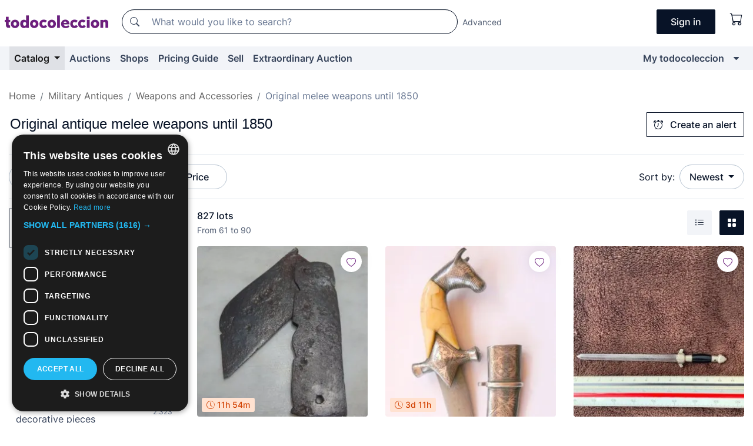

--- FILE ---
content_type: text/html;charset=UTF-8
request_url: https://en.todocoleccion.net/s/antique-melee-weapons-until-1850?P=3
body_size: 23726
content:

<!DOCTYPE html>
<html lang="en">
<head><script>(function(w,i,g){w[g]=w[g]||[];if(typeof w[g].push=='function')w[g].push(i)})
(window,'GTM-N5BMJZR','google_tags_first_party');</script><script>(function(w,d,s,l){w[l]=w[l]||[];(function(){w[l].push(arguments);})('set', 'developer_id.dYzg1YT', true);
		w[l].push({'gtm.start':new Date().getTime(),event:'gtm.js'});var f=d.getElementsByTagName(s)[0],
		j=d.createElement(s);j.async=true;j.src='/1x4n/';
		f.parentNode.insertBefore(j,f);
		})(window,document,'script','dataLayer');</script>
<script>
if (typeof MutationObserver === 'undefined') {
var scriptTag = document.createElement('script');
scriptTag.src = "/assets/javascripts/vendor/mutationobserver.min.js";
// document.head.appendChild(scriptTag);
document.getElementsByTagName('head')[0].appendChild(scriptTag);
}
</script>
<meta http-equiv="Content-Type" content="text/html; charset=utf-8" />
<meta http-equiv="X-UA-Compatible" content="IE=edge">
<meta name="viewport" content="width=device-width, initial-scale=1">
<link rel="dns-prefetch" href="//pictures2.todocoleccion.net" />
<link rel="preconnect" href="https://assets2.todocoleccion.online" />
<link rel="preconnect" href="https://cloud10.todocoleccion.online" />
<link rel="shortcut icon" href="https://assets2.todocoleccion.online/assets/images/favicons/favicon.ico" type="image/x-icon" />
<script>
var MANGOPAY_CLIENT_ID = "todocoleccion";
var MANGOPAY_ENVIRONMENT = "PRODUCTION";
</script>
<meta name="description" content="Original antique melee weapons until 1850 for sale on todocoleccion. Enrich your collection at irresistible prices. Visit our wide catalog!" />
<meta name="robots" content="index,follow" />
<meta name="apple-itunes-app" content="app-id=892347440">
<meta name="google-play-app" content="app-id=com.package.android">
<title>Antique melee weapons until 1850 | page 3 | todocoleccion</title>
<link rel="stylesheet" type="text/css" href="https://assets2.todocoleccion.online/assets/stylesheets/font-inter.css?202601201044">
<link rel="stylesheet" type="text/css" href="https://assets2.todocoleccion.online/assets/stylesheets/tcbootstrap.css?202601201044" />
<link rel="stylesheet" type="text/css" href="https://assets2.todocoleccion.online/assets/stylesheets/application.css?202601201044" />
<link rel="stylesheet" type="text/css" href="https://assets2.todocoleccion.online/assets/stylesheets/zoconet-design-system.css?202601201044" />
<link rel="stylesheet" type="text/css" href="https://assets2.todocoleccion.online/assets/icons/font/bootstrap-icons.css?202601201044" />
<link rel="stylesheet" type="text/css" href="https://assets2.todocoleccion.online/assets/stylesheets/swiper.css?202601201044" />
<link rel="stylesheet" type="text/css" href="https://assets2.todocoleccion.online/assets/plugins/bootstrap-slider/bootstrap-slider.min.css?202601201044" />
<link rel="stylesheet" type="text/css" href="https://assets2.todocoleccion.online/assets/stylesheets/buscador.css?202601201044" />
<link rel="stylesheet" type="text/css" href="https://assets2.todocoleccion.online/assets/stylesheets/facetas.css?202601201044" />
<link rel="stylesheet" type="text/css" href="https://assets2.todocoleccion.online/assets/stylesheets/bootstrap-slider-custom.css?202601201044" />
<link rel="canonical" href="https://en.todocoleccion.net/s/antique-melee-weapons-until-1850?P=3" />
<link rel="next" href="https://www.todocoleccion.net/s/antique-melee-weapons-until-1850?P=4" />
<link rel="prev" href="https://www.todocoleccion.net/s/antique-melee-weapons-until-1850?P=2" />
<script type="text/javascript" src="https://assets2.todocoleccion.online/assets/javascripts/vendor/modernizr.js?202601201044">
</script>
<script type="text/javascript" src="https://cdn.jsdelivr.net/npm/@mangopay/vault-sdk@1.2.1/dist/umd/client.min.js"></script>
<link rel="apple-touch-icon" href="https://assets2.todocoleccion.online/assets/images/apple_touch_icons/apple-touch-icon-iphone-60x60.png">
<link rel="apple-touch-icon" sizes="60x60" href="https://assets2.todocoleccion.online/assets/images/apple_touch_icons/apple-touch-icon-ipad-76x76.png">
<link rel="apple-touch-icon" sizes="114x114" href="https://assets2.todocoleccion.online/assets/images/apple_touch_icons/apple-touch-icon-iphone-retina-120x120.png">
<link rel="apple-touch-icon" sizes="144x144" href="https://assets2.todocoleccion.online/assets/images/apple_touch_icons/apple-touch-icon-ipad-retina-152x152.png">
<meta name="apple-itunes-app" content="app-id=892347440">
<script>
var ASSETS_HOST = "https://assets2.todocoleccion.online";
var FINGERPRINT_IMAGES ="202512231041";
var FINGERPRINT_CSS ="202601201044";
</script>
<script>
dataLayer = [];
// Configuración cookieScript: Nos aseguramos que, al arrancar, por defecto estén denegadas las cookies,
// porque se nos queja Google de que ejecutamos cosas de recoplilación de datos antes de que el usuario pueda aceptar o denegar las cookies.
dataLayer.push(
'consent',
'default',
{
'ad_personalization': 'denied',
'ad_storage': 'denied',
'ad_user_data': 'denied',
'analytics_storage': 'denied',
'wait_for_update': 500
}
);
dataLayer.push({"loggedIn":false});
dataLayer.push({"esMovil":false});
dataLayer.push({"content_type":"listado"});
</script>
<script>(function(w,d,s,l,i){w[l]=w[l]||[];w[l].push({'gtm.start':
new Date().getTime(),event:'gtm.js'});var f=d.getElementsByTagName(s)[0],
j=d.createElement(s),dl=l!='dataLayer'?'&l='+l:'';j.async=true;j.src=
'https://www.googletagmanager.com/gtm.js?id='+i+dl;f.parentNode.insertBefore(j,f);
})(window,document,'script','dataLayer','GTM-N5BMJZR');</script>
<meta name="google-translate-customization" content="666371e4fcbb35ea-7d61682752185561-g881534783573c20e-15" />
<!-- CBWIRE Styles -->
<style >[wire\:loading][wire\:loading], [wire\:loading\.delay][wire\:loading\.delay], [wire\:loading\.inline-block][wire\:loading\.inline-block], [wire\:loading\.inline][wire\:loading\.inline], [wire\:loading\.block][wire\:loading\.block], [wire\:loading\.flex][wire\:loading\.flex], [wire\:loading\.table][wire\:loading\.table], [wire\:loading\.grid][wire\:loading\.grid], [wire\:loading\.inline-flex][wire\:loading\.inline-flex] {display: none;}[wire\:loading\.delay\.none][wire\:loading\.delay\.none], [wire\:loading\.delay\.shortest][wire\:loading\.delay\.shortest], [wire\:loading\.delay\.shorter][wire\:loading\.delay\.shorter], [wire\:loading\.delay\.short][wire\:loading\.delay\.short], [wire\:loading\.delay\.default][wire\:loading\.delay\.default], [wire\:loading\.delay\.long][wire\:loading\.delay\.long], [wire\:loading\.delay\.longer][wire\:loading\.delay\.longer], [wire\:loading\.delay\.longest][wire\:loading\.delay\.longest] {display: none;}[wire\:offline][wire\:offline] {display: none;}[wire\:dirty]:not(textarea):not(input):not(select) {display: none;}:root {--livewire-progress-bar-color: #2299dd;}[x-cloak] {display: none !important;}</style>
</head>
<body class="at-desktop">
<div id="wrap" class="pagina">
<span id="inicio">
</span>
<div id="header" role="banner" class="hidden-print">
<div id="cabecera" role="banner" class="hidden-print">
<div id="cabecera-top-container">
<div id="cabecera-top">
<div class="container p-0 p-md-3">
<div class="d-flex justify-content-between align-items-center">
<div class="cabecera-col col-side-user-menu">
<button wire:snapshot="&#x7b;&quot;data&quot;&#x3a;&#x7b;&#x7d;,&quot;memo&quot;&#x3a;&#x7b;&quot;id&quot;&#x3a;&quot;0ac860fdff71f8ec3acb8daf9c96f251&quot;,&quot;name&quot;&#x3a;&quot;cabecera&#x2f;SideUserMenuButton&quot;,&quot;path&quot;&#x3a;&quot;cabecera&#x2f;SideUserMenuButton&quot;,&quot;method&quot;&#x3a;&quot;GET&quot;,&quot;children&quot;&#x3a;&#x5b;&#x5d;,&quot;scripts&quot;&#x3a;&#x5b;&#x5d;,&quot;assets&quot;&#x3a;&#x5b;&#x5d;,&quot;isolate&quot;&#x3a;false,&quot;lazyLoaded&quot;&#x3a;false,&quot;lazyIsolated&quot;&#x3a;true,&quot;errors&quot;&#x3a;&#x5b;&#x5d;,&quot;locale&quot;&#x3a;&quot;en&quot;&#x7d;,&quot;checksum&quot;&#x3a;&quot;08373F90049358BDA97E518337EAF1C30D00D52CC18A9301AA36F5B4DE303DFD&quot;&#x7d;" wire:effects="[]" wire:id="0ac860fdff71f8ec3acb8daf9c96f251"
aria-controls="SideUserMenu"
aria-expanded="false"
data-toggle="modal"
data-target="#SideUserMenu"
title="Show/hide user menu"
type="button"
class="pl-5 btn-without-min-width btn btn-outline-primary"
style="border-width: 0px"
wire:click="$dispatch( 'update-side-user-menu-modal-body' )"
>
<span class="bi bi-list icon-header-menu fs-24"></span>
</button>
</div>
<div class="align-self-center d-none d-md-block logo-header">
<div id="cabecera-logo" class="mr-5 w-100">
<a
href="/"
title="todocoleccion - Purchase, sale and auction of Antiques, Art and Collectibles"
class="d-inline-block py-3 d-flex align-items-center"
>
<span class="sprite1 sprite1-logotipo_tc"></span>
<span class="sr-only">todocoleccion: purchase and sale of antiques and collectibles</span>
</a>
</div>
</div>
<div class="align-self-center order-3 ml-auto">
<div class="opciones_cab">
<ul id="cabecera-menu" class="d-flex flex-nowrap align-items-center list-inline user-isnt-loggedin">
<li id="btn-login" class="cabecera-menu-userlink list-inline-item d-none d-md-block mr-6">
<a
href="/acceder/?cod=ent&amp;encoded_back_url=true&amp;back_url=%2Fbuscador%3FRw%3D2%26sec%3Dantique%2Dmelee%2Dweapons%2Duntil%2D1850%26P%3D3"
id="cabecera-menu-login-link"
title="Access to My todocoleccion"
class="btn btn-primary no-underline text-color menu-link d-inline-block act-as-link"
rel="nofollow"
>
<span>
Sign in
</span>
</a>
</li>
<li wire:snapshot="&#x7b;&quot;data&quot;&#x3a;&#x7b;&#x7d;,&quot;memo&quot;&#x3a;&#x7b;&quot;id&quot;&#x3a;&quot;84bab1492df8c8e404ffddefe8505e73&quot;,&quot;name&quot;&#x3a;&quot;cabecera&#x2f;SideCartMenuButton&quot;,&quot;path&quot;&#x3a;&quot;cabecera&#x2f;SideCartMenuButton&quot;,&quot;method&quot;&#x3a;&quot;GET&quot;,&quot;children&quot;&#x3a;&#x7b;&quot;84bab1492df8c8e404ffddefe8505e73-0&quot;&#x3a;&#x5b;&quot;span&quot;,&quot;a24fab471962b72784061db380a506d3&quot;&#x5d;&#x7d;,&quot;scripts&quot;&#x3a;&#x5b;&#x5d;,&quot;assets&quot;&#x3a;&#x5b;&#x5d;,&quot;isolate&quot;&#x3a;false,&quot;lazyLoaded&quot;&#x3a;false,&quot;lazyIsolated&quot;&#x3a;true,&quot;errors&quot;&#x3a;&#x5b;&#x5d;,&quot;locale&quot;&#x3a;&quot;en&quot;&#x7d;,&quot;checksum&quot;&#x3a;&quot;D1222792C74BDA23BD86514845CF0BC153416FB4077D3E1FC8AA26FDCFB70C0B&quot;&#x7d;" wire:effects="[]" wire:id="84bab1492df8c8e404ffddefe8505e73" class="list-inline-item pl-4 pr-5 p-md-0 mr-md-3">
<button
title="Shopping basket"
type="button"
class="d-inline-block btn btn-ghost btn-outline-primary"
wire:click="$dispatch( 'update-side-cart-menu-modal-body' )"
>
<span wire:snapshot="&#x7b;&quot;data&quot;&#x3a;&#x7b;&quot;count&quot;&#x3a;0&#x7d;,&quot;memo&quot;&#x3a;&#x7b;&quot;id&quot;&#x3a;&quot;a24fab471962b72784061db380a506d3&quot;,&quot;name&quot;&#x3a;&quot;shared&#x2f;BasketCount&quot;,&quot;path&quot;&#x3a;&quot;shared&#x2f;BasketCount&quot;,&quot;method&quot;&#x3a;&quot;GET&quot;,&quot;children&quot;&#x3a;&#x5b;&#x5d;,&quot;scripts&quot;&#x3a;&#x5b;&#x5d;,&quot;assets&quot;&#x3a;&#x5b;&#x5d;,&quot;isolate&quot;&#x3a;true,&quot;lazyLoaded&quot;&#x3a;false,&quot;lazyIsolated&quot;&#x3a;true,&quot;errors&quot;&#x3a;&#x5b;&#x5d;,&quot;locale&quot;&#x3a;&quot;en&quot;&#x7d;,&quot;checksum&quot;&#x3a;&quot;83D9EFC2194E0F2B255C663DE6CB65F6EE825F6A2C73BA25F0837657F5BEF203&quot;&#x7d;" wire:effects="&#x7b;&quot;listeners&quot;&#x3a;&#x5b;&quot;basket-count-updated&quot;&#x5d;&#x7d;" wire:id="a24fab471962b72784061db380a506d3">
</span>
<i class="bi icon-cabecera-menu bi-cart"></i>
</button>
</li>
</ul>
</div>
</div>
<div id="buscador-header" class="flex-grow-1 order-sm-0 order-2 py-5 p-md-3">
<div class="w-100 buscador_cab" role="search">
<form action="/buscador" method="get" name="Buscador">
<input type="hidden" name="from" value="top">
<label for="buscador-general" class="sr-only">
Buscar:
</label>
<div class="input-group buscador-general input-group-search-primary d-flex flex-row justify-content-between align-items-start flex-nowrap w-100">
<div class="input-group-prepend">
<button
class="btn"
data-testid="search-button"
type="submit"
title="Search"
>
<span class="bi bi-search"></span>
</button>
</div>
<input
type="search"
name="bu"
id="buscador-general"
value=""
class="form-control campo_buscar"
placeholder="What would you like to search?"
title="What would you like to search?"
/>
</div>
</form>
</div>
</div>
<div id="buscador-header-avanzado" class="flex-grow-1 d-none d-xl-block">
<a href="/buscador/turbo" id="buscador-avanzado-link" class="ml-0" rel="nofollow">
Advanced
</a>
</div>
</div>
</div>
</div>
</div>
<div
id="cabecera-barra"
role="navigation"
class="navbar navbar-light navbar-expand bg-gray navbar-zoconet-main "
>
<div class="container">
<ul class="nav navbar-nav w-100 justify-content-between justify-content-md-start">
<li
class="active nav-item first-item dropdown"
>
<a wire:snapshot="&#x7b;&quot;data&quot;&#x3a;&#x7b;&quot;catalogo_path&quot;&#x3a;&quot;&#x2f;s&#x2f;catalogue&quot;&#x7d;,&quot;memo&quot;&#x3a;&#x7b;&quot;id&quot;&#x3a;&quot;606d0c7d1c1bf1889e9d58efd7386856&quot;,&quot;name&quot;&#x3a;&quot;shared.cabecera.MenuCatalogoButton&quot;,&quot;path&quot;&#x3a;&quot;shared.cabecera.MenuCatalogoButton&quot;,&quot;method&quot;&#x3a;&quot;GET&quot;,&quot;children&quot;&#x3a;&#x5b;&#x5d;,&quot;scripts&quot;&#x3a;&#x5b;&#x5d;,&quot;assets&quot;&#x3a;&#x5b;&#x5d;,&quot;isolate&quot;&#x3a;false,&quot;lazyLoaded&quot;&#x3a;false,&quot;lazyIsolated&quot;&#x3a;true,&quot;errors&quot;&#x3a;&#x5b;&#x5d;,&quot;locale&quot;&#x3a;&quot;en&quot;&#x7d;,&quot;checksum&quot;&#x3a;&quot;DD511E63ED2D5BE4663F731F34E461FA892AB0AC9EF32E971920B44FC3A962D4&quot;&#x7d;" wire:effects="[]" wire:id="606d0c7d1c1bf1889e9d58efd7386856"
href="/s/catalogue"
title="Catalog"
class="link-to-catalogo dropdown-toggle pull-left nav-link"
data-toggle="dropdown"
role="button"
aria-haspopup="true"
aria-expanded="false"
wire:click="$dispatch( 'update-menu-catalogo-dropdown-menu' )"
>
Catalog
</a>
<div class="dropdown-menu dropdown-menu-catalogo z-index-max pt-6 pb-4">
<div wire:snapshot="&#x7b;&quot;data&quot;&#x3a;&#x7b;&quot;yet_loaded&quot;&#x3a;false,&quot;secciones&quot;&#x3a;&#x5b;&#x5d;&#x7d;,&quot;memo&quot;&#x3a;&#x7b;&quot;id&quot;&#x3a;&quot;178410ad6fb10b168bfd29acc00c11f0&quot;,&quot;name&quot;&#x3a;&quot;shared.cabecera.MenuCatalogoDropdownMenu&quot;,&quot;path&quot;&#x3a;&quot;shared.cabecera.MenuCatalogoDropdownMenu&quot;,&quot;method&quot;&#x3a;&quot;GET&quot;,&quot;children&quot;&#x3a;&#x5b;&#x5d;,&quot;scripts&quot;&#x3a;&#x5b;&#x5d;,&quot;assets&quot;&#x3a;&#x5b;&#x5d;,&quot;isolate&quot;&#x3a;false,&quot;lazyLoaded&quot;&#x3a;false,&quot;lazyIsolated&quot;&#x3a;true,&quot;errors&quot;&#x3a;&#x5b;&#x5d;,&quot;locale&quot;&#x3a;&quot;en&quot;&#x7d;,&quot;checksum&quot;&#x3a;&quot;12507A019C5DC9E56F831C3B83139A324A33AC483B38F0B5926D79F022C7DFD0&quot;&#x7d;" wire:effects="&#x7b;&quot;listeners&quot;&#x3a;&#x5b;&quot;update-menu-catalogo-dropdown-menu&quot;&#x5d;&#x7d;" wire:id="178410ad6fb10b168bfd29acc00c11f0">
<div wire:loading>
<div class="p-4">
<i class="icon text-muted icon-spinner icon-spin"></i>
</div>
</div>
<div class="list-group">
<div class="grid-list-group-catalog">
</div>
<div>
<a
href="/s/catalogue"
class="btn btn-outline-primary btn-ghost font-weight-bold p-4"
title="All sections"
>
All sections
<i class="bi bi-arrow-right"></i>
</a>
</div>
</div>
</div>
</div>
</li>
<li
class="nav-item d-none d-md-block"
>
<a
href="/auctions"
title="Online Auctions"
class="nav-link"
>
Auctions
</a>
</li>
<li
class="nav-item d-none d-md-block"
>
<a
href="/tiendas"
title="Shops"
class="nav-link"
>
Shops
</a>
</li>
<li
class="nav-item d-none d-md-block"
>
<a
href="/pricing-guide"
title="Pricing Guide"
class="nav-link"
>
Pricing Guide
</a>
</li>
<li
class="nav-item second-item"
>
<a
href="/help/sell"
title="Sell on todocoleccion"
class="nav-link"
>
Sell
</a>
</li>
<li
class="nav-item d-none d-md-block"
>
<a
href="/s/catalogue?M=e&amp;O=mas"
title="Extraordinary Auction"
class="nav-link"
>
Extraordinary Auction
</a>
</li>
<li
class="nav-item last-item ml-sm-auto"
>
<a
href="/mitc"
title="My todocoleccion."
class="nav-link"
>
My todocoleccion
</a>
</li>
<li class="nav-item visible-md visible-lg mitc_mostrar">
<a
href="/mitc?mostrarbmtc"
title="Show My todocoleccion menu."
class="nav-link"
>
<span class="hidden">
Show My todocoleccion menu
</span><i class="icon icon-caret-down"></i>
</a>
</li>
</ul>
</div>
</div>
</div>
</div>
<div id="page-content">
<div id="page-content-fullwidth">
</div>
<div class="container">
<div id="react-breadcrumbs">
<div
class=" mt-7"
style="height: 40px"
>
<div class="swiper">
<div class="swiper-container" data-initialSlide="3">
<ul
class="
breadcrumb
flex-nowrap
swiper-wrapper
m-0
"
>
<li
class="breadcrumb-item swiper-slide"
style="width: auto"
>
<a href="/" title="Home page" class="breadcrumb-link">
<span>
Home
</span>
</a>
</li>
<li
class="breadcrumb-item swiper-slide"
style="width: auto"
>
<a href="/s/military-antiques" title=" Military Antiques" class="breadcrumb-link">
<span> Military Antiques</span>
</a>
</li>
<li
class="breadcrumb-item swiper-slide"
style="width: auto"
>
<a href="/s/weapons-of-collection" title="Weapons and Accessories" class="breadcrumb-link">
<span>Weapons and Accessories</span>
</a>
</li>
<li
class="active breadcrumb-item swiper-slide"
style="width: auto"
>
<span class="breadcrumb-nolink">Original melee weapons until 1850</span>
</li>
</ul>
</div>
</div>
</div>
</div>
<script type="application/ld+json">
{"itemListElement":[{"item":{"@id":"/","name":"Home"},"position":1,"@type":"ListItem"},{"item":{"@id":"/s/military-antiques","name":" Military Antiques"},"position":2,"@type":"ListItem"},{"item":{"@id":"/s/weapons-of-collection","name":"Weapons and Accessories"},"position":3,"@type":"ListItem"},{"item":{"@id":"","name":"Original melee weapons until 1850"},"position":4,"@type":"ListItem"}],"@context":"https://schema.org","@type":"BreadcrumbList"}
</script>
<div id="layout-buscador-header" class="margin-bottom">
<div class="block-with-button-at-right mb-6">
<div>
<h1 class="h1_seccion buscador-empty_search">
<div class="buscador-_h1_seccion fs-20 font-weight-bold text-gray-900 fs-lg-24">
Original antique melee weapons until 1850
</div>
</h1>
</div>
<div class="hidden-xs hidden-sm button-container">
<div wire:snapshot="&#x7b;&quot;data&quot;&#x3a;&#x7b;&quot;seccion_id&quot;&#x3a;653,&quot;alert_has_been_created&quot;&#x3a;false,&quot;catalog_alert_id&quot;&#x3a;0&#x7d;,&quot;memo&quot;&#x3a;&#x7b;&quot;id&quot;&#x3a;&quot;84fc1d9cf056a4d5562404149c589c92&quot;,&quot;name&quot;&#x3a;&quot;buscador&#x2f;default&#x2f;AlertButtonCatalog&quot;,&quot;path&quot;&#x3a;&quot;buscador&#x2f;default&#x2f;AlertButtonCatalog&quot;,&quot;method&quot;&#x3a;&quot;GET&quot;,&quot;children&quot;&#x3a;&#x5b;&#x5d;,&quot;scripts&quot;&#x3a;&#x5b;&#x5d;,&quot;assets&quot;&#x3a;&#x5b;&#x5d;,&quot;isolate&quot;&#x3a;false,&quot;lazyLoaded&quot;&#x3a;false,&quot;lazyIsolated&quot;&#x3a;true,&quot;errors&quot;&#x3a;&#x5b;&#x5d;,&quot;locale&quot;&#x3a;&quot;en&quot;&#x7d;,&quot;checksum&quot;&#x3a;&quot;283A4A08D6AACE21F6405D0E62AC9757A21EE778146CC2259ED929EBD075C41E&quot;&#x7d;" wire:effects="&#x7b;&quot;listeners&quot;&#x3a;&#x5b;&quot;catalog-alert-was-deleted&quot;,&quot;catalog-alert-was-created&quot;&#x5d;&#x7d;" wire:id="84fc1d9cf056a4d5562404149c589c92">
<button
class="btn btn-outline-primary js-crear-alerta-catalogo btn-block-only-xs"
data-nuevo-usuario-accion-tipo="1"
data-nuevo-usuario-accion-valor="653"
data-seccion="653"
wire:click="createCatalogAlert()"
wire:requirelogin
>
<i class="bi btn-icon-left bi-alarm"></i>
Create an alert
</button>
</div>
</div>
</div>
</div>
<nav class="d-sm-flex justify-content-between d-block sticky-top bg-white border-top border-bottom mb-5" id="menu-listado">
<div data-testid="buscador-default-fast_filters" class="d-sm-flex py-4 py-sm-5">
<div class="btn-group d-block d-sm-inline mr-2" role="group">
<div
id="react-BuscadorFilters"
class="button-container"
data-props="&#x7b;&quot;favourite_sellers&quot;&#x3a;&#x5b;&#x5d;,&quot;search_bean&quot;&#x3a;&#x7b;&quot;provincia&quot;&#x3a;&quot;0&quot;,&quot;seccion_subdominio&quot;&#x3a;&quot;antique-melee-weapons-until-1850&quot;,&quot;seccion_id&quot;&#x3a;653,&quot;full_name&quot;&#x3a;null,&quot;facets_selected&quot;&#x3a;&#x5b;&#x5d;,&quot;pago_tc&quot;&#x3a;false,&quot;is_extra_auction_available&quot;&#x3a;true,&quot;horas&quot;&#x3a;&quot;0&quot;,&quot;estado&quot;&#x3a;false,&quot;catalog_path&quot;&#x3a;&quot;&#x2f;s&#x2f;catalogue&quot;,&quot;pais&quot;&#x3a;&quot;&quot;,&quot;from&quot;&#x3a;&quot;&quot;,&quot;navegacion&quot;&#x3a;&quot;g&quot;,&quot;mostrar&quot;&#x3a;&quot;t&quot;,&quot;identificador&quot;&#x3a;null,&quot;condicion&quot;&#x3a;&quot;&quot;,&quot;facets&quot;&#x3a;&#x5b;&#x5d;,&quot;tiendas&quot;&#x3a;null,&quot;is_extra_auction_tematic&quot;&#x3a;false,&quot;soloconenviogratis&quot;&#x3a;null,&quot;preciodesde&quot;&#x3a;null,&quot;orden&quot;&#x3a;&quot;r&quot;,&quot;seccion_titulo&quot;&#x3a;&quot;Original melee weapons until 1850&quot;,&quot;preciohasta&quot;&#x3a;null,&quot;tienda&quot;&#x3a;null,&quot;filtrar_por_vendedor_favorito&quot;&#x3a;false,&quot;id_pais&quot;&#x3a;0,&quot;is_seller_or_shop_catalog&quot;&#x3a;false&#x7d;,&quot;filters_applied_count&quot;&#x3a;1,&quot;total_lots_found&quot;&#x3a;827&#x7d;"
>
</div>
</div>
<div class="d-none d-lg-inline">
<div class="btn-group">
<div class="dropdown">
<div class="any">
<button
aria-expanded="false"
class="btn btn-filter dropdown-toggle"
data-toggle="dropdown"
data-target="dropdown-menu-sales-modality"
id="dropdown-menu-button-sales-modality"
type="button"
>
Sale modality
</button>
<div
aria-labelledby="dropdown-menu-button-sales-modality"
class="dropdown-menu"
id="dropdown-menu-sales-modality"
>
<button
class="dropdown-item"
data-obfuscated-link
data-href="/s/antique-melee-weapons-until-1850/direct-sale"
title="Lots at direct sale"
type="button"
>
Direct Sale
</button>
<a
class="dropdown-item"
href="/s/antique-melee-weapons-until-1850/auctions"
title="Lots at auction"
type="button"
>
Auction
</a>
<button
class="dropdown-item"
data-obfuscated-link
data-href="/s/antique-melee-weapons-until-1850/highlights"
title="Highlights of lots"
type="button"
>
Highlights
</button>
<button
class="dropdown-item"
data-obfuscated-link
data-href="/s/antique-melee-weapons-until-1850/on-sale"
title="Lots on sale"
type="button"
>
On sale
</button>
<a
class="dropdown-item"
href="/s/antique-melee-weapons-until-1850?M=e&amp;O=r"
title="Lots at Extraordinary Auction"
type="button"
>
Extraordinary Auction
</a>
</div>
</div>
</div>
</div>
<div class="btn-group">
<div class="dropdown" id="modal-range-price">
<div class="any">
<button
aria-expanded="false"
class="btn btn-filter "
id="dropdown-menu-button-range-price"
type="button"
>
Price
</button>
</div>
<div
aria-labelledby="dropdown-menu-button-range-price"
class="dropdown-menu px-3"
id="buscador-default-fast_filters-modal_range_price"
data-testid="buscador-price-modal"
style="width: 380px"
>
<div class="modal-body">
<div class="mb-6">
<input
id="ex2"
type="text"
value=""
data-slider-min="0"
data-slider-max="4000"
data-slider-step="1"
data-slider-value="[0,4000]"
data-slider-tooltip="hide"
/>
</div>
<form
action="/s/antique-melee-weapons-until-1850"
id="modal-range-price-form"
method="get"
name="RangePriceForm"
>
<div class="form-row">
<div class="form-group col-md-6">
<label for="modal-range-pricedesde">From</label>
<div class="input-group-with-icons right-icon input-group">
<input
autocomplete="off"
class="form-control"
id="modal-range-pricedesde"
inputmode="numeric"
min="0"
name="preciodesde"
placeholder="0"
step="1"
type="number"
value=""
>
<div class="input-group-append">
<span class="input-group-text"><span class="bi bi-currency-euro"></span></span>
</div>
</div>
</div>
<div class="form-group col-md-6">
<label for="modal-range-pricehasta">To</label>
<div class="input-group-with-icons right-icon input-group">
<input
autocomplete="off"
class="form-control"
id="modal-range-pricehasta"
inputmode="numeric"
min="0"
name="preciohasta"
placeholder="No limit"
step="1"
type="number"
value=""
>
<div class="input-group-append">
<span class="input-group-text"><span class="bi bi-currency-euro"></span></span>
</div>
</div>
</div>
</div>
<div id="error-precio" class="invalid-feedback">
</div>
</form>
</div>
<div class="modal-footer">
<button type="button" class="btn btn-secondary" id="dropdown-close-menu-button-range-price">
Cancel
</button>
<button type="submit" class="btn btn-primary" id="dropdown-submit-menu-button-range-price" form="modal-range-price-form">
Apply
</button>
</div>
</div>
</div>
</div>
</div>
</div>
<div class="d-none d-sm-inline py-4 py-sm-5">
<div class="d-flex align-items-center">
<label class="mr-3 my-0" id="sort-by--" for="dropdown-menu-button-sort-by--">
Sort by:
</label>
<div class="dropdown" aria-labelled-by="sort-by--">
<button
aria-expanded="false"
class="btn btn-filter dropdown-toggle"
data-testid="dropdown-menu-button-sort-by"
data-toggle="dropdown"
id="dropdown-menu-button-sort-by--"
type="button"
>
Newest
</button>
<div
aria-labelledby="dropdown-menu-button-sort-by--"
class="z-index-1020 dropdown-menu dropdown-menu-right"
data-testid="dropdown-menu-select-order-by"
>
<button class="dropdown-item active" data-href="/s/antique-melee-weapons-until-1850" onclick="location = this.dataset.href" type="button"
>
Newest
</button>
<button class="dropdown-item" data-href="/s/antique-melee-weapons-until-1850?O=a" onclick="location = this.dataset.href" type="button"
>
Oldest
</button>
<button class="dropdown-item" data-href="/s/antique-melee-weapons-until-1850?O=d" onclick="location = this.dataset.href" type="button"
>
Best discounts
</button>
<button class="dropdown-item" data-href="/s/antique-melee-weapons-until-1850?O=df" onclick="location = this.dataset.href" type="button"
>
Discounts by Due Date
</button>
<button class="dropdown-item" data-href="/s/antique-melee-weapons-until-1850?O=c" onclick="location = this.dataset.href" type="button"
>
Most visited today
</button>
<button class="dropdown-item" data-href="/s/antique-melee-weapons-until-1850?O=menos" onclick="location = this.dataset.href" type="button"
>
Lowest price
</button>
<button class="dropdown-item" data-href="/s/antique-melee-weapons-until-1850?O=mas" onclick="location = this.dataset.href" type="button"
>
Highest price
</button>
<button class="dropdown-item" data-href="/s/antique-melee-weapons-until-1850?O=seg" onclick="location = this.dataset.href" type="button"
>
Most follow-ups
</button>
</div>
</div>
</div>
</div>
</nav>
<div class="row">
<div class="col-lg-9 order-lg-2" role="main">
<div class="row mb-3 mb-md-5">
<div class="col align-self-center">
<div
class="font-weight-bold fs-16 text-gray-900"
data-testid="lotesencontrados"
>
827 lots
</div>
<span class="fs-14 text-gray-600">
From
61
to
90
</span>
</div>
<div class="col text-right align-self-center">
<span class="mr-3">
<button
class="btn btn btn-without-min-width btn-secondary"
data-href="/s/antique-melee-weapons-until-1850?P=3&amp;N=i"
data-obfuscated-link
title="See lots as a listing"
type="button"
>
<span class="bi bi-list-ul"></span>
<span class="sr-only">
List
</span>
</button>
</span>
<a
class="btn btn-primary btn btn-without-min-width btn-primary"
href="/s/antique-melee-weapons-until-1850?P=3"
title="See lots in gallery"
>
<span class="bi bi-grid-fill"></span>
<span class="sr-only">
Gallery
</span>
</a>
</div>
</div>
<div id="buscador-lote-items-container" class="ga-track-catn1">
<div class="card-lotes-in-gallery">
<div class="card-lote card-lote-as-gallery" data-testid="596491322">
<div class="position-relative">
<div class="mb-3 mb-sm-4 position-relative">
<div class="at-corner-top-right over-stretched-link">
<div class="follow-lote-button lotes-enlaces-rapidos mr-0 mr-md-1">
<button
class="d-flex justify-content-center align-items-center text-brand bg-white border-0 rounded-circle lotes_enlaces_rapidos-button btn-circle clickeable isnt-active js-followup ga-track-click-in-poner-en-seguimiento"
id="corazon-596491322"
onClick=""
data-ajax="/api/seguimientos/create?id=596491322"
data-require-login="true"
data-id_lote="596491322" data-nuevo-usuario-accion-tipo="0"
data-nuevo-usuario-accion-valor="596491322" rel="nofollow" title="Follow"
type="button"
>
<i class="bi lotes_enlaces_rapidos-icon js-icon-seguimiento inline-block bi-heart"></i>
</button>
</div>
</div>
<picture>
<source media="(max-width: 375px)" srcset="https://cloud10.todocoleccion.online/militaria-armas-blancas/tc/2025/09/08/13/596491322.webp?size=165x165&crop=true" type="image/webp">
<source media="(max-width: 375px)" srcset="https://cloud10.todocoleccion.online/militaria-armas-blancas/tc/2025/09/08/13/596491322.jpg?size=165x165&crop=true">
<source media="(min-width: 376px)" srcset="https://cloud10.todocoleccion.online/militaria-armas-blancas/tc/2025/09/08/13/596491322.webp?size=292x292&crop=true" type="image/webp">
<source media="(min-width: 376px)" srcset="https://cloud10.todocoleccion.online/militaria-armas-blancas/tc/2025/09/08/13/596491322.jpg?size=292x292&crop=true">
<img src="https://cloud10.todocoleccion.online/militaria-armas-blancas/tc/2025/09/08/13/596491322.jpg?size=292x292&crop=true" title="CORTAPLUMAS&#x20;NAVAJA,&#x20;ALBACETE&#x20;SIGLO&#x20;XVIII&#x20;MARCAS&#x20;DE&#x20;ARTESANO&#x20;15&#x20;CM&#x20;ABIERTA" alt="Military&#x20;Antiques&#x3a;&#x20;CORTAPLUMAS&#x20;NAVAJA,&#x20;ALBACETE&#x20;SIGLO&#x20;XVIII&#x20;MARCAS&#x20;DE&#x20;ARTESANO&#x20;15&#x20;CM&#x20;ABIERTA" width="292" height="292" class="img-fluid card-lote-main-image rounded-sm" />
</picture>
<span class="badge card-badge-lote badge-sell"><i class="bi bi-clock-history"></i> <span wire:snapshot="&#x7b;&quot;data&quot;&#x3a;&#x7b;&quot;auction_datetime_end&quot;&#x3a;&quot;January,&#x20;21&#x20;2026&#x20;19&#x3a;55&#x3a;00&#x20;&#x2b;0100&quot;&#x7d;,&quot;memo&quot;&#x3a;&#x7b;&quot;id&quot;&#x3a;&quot;bd200056a8e225898397db1f4b875a53&quot;,&quot;name&quot;&#x3a;&quot;shared&#x2f;AuctionTimeRemaining&quot;,&quot;path&quot;&#x3a;&quot;shared&#x2f;AuctionTimeRemaining&quot;,&quot;method&quot;&#x3a;&quot;GET&quot;,&quot;children&quot;&#x3a;&#x5b;&#x5d;,&quot;scripts&quot;&#x3a;&#x5b;&#x5d;,&quot;assets&quot;&#x3a;&#x5b;&#x5d;,&quot;isolate&quot;&#x3a;false,&quot;lazyLoaded&quot;&#x3a;false,&quot;lazyIsolated&quot;&#x3a;true,&quot;errors&quot;&#x3a;&#x5b;&#x5d;,&quot;locale&quot;&#x3a;&quot;en&quot;&#x7d;,&quot;checksum&quot;&#x3a;&quot;D8E42FD597D31E7414317606344779C0FEB07BDD8B772151D67396A9F8F2D98A&quot;&#x7d;" wire:effects="[]" wire:id="bd200056a8e225898397db1f4b875a53" wire:poll.60s.visible>
11h&nbsp;54m
</span></span>
</div>
<div>
<h2 class="mb-2">
<a
id="translated-lot-title-596491322"
href="/military-melee-weapons/cortaplumas-navaja-albacete-siglo-xviii-marcas-artesano-15-cm-abierta~x596491322"
class="line-clamp fs-16 no-underline text-gray-800 font-weight-normal stretched-link ga-track-click-catn1 js-over_image js-translated-lot-titles hidden"
title="translated title"
data-id-lote="596491322" data-image-url="https://cloud10.todocoleccion.online/militaria-armas-blancas/tc/2025/09/08/13/596491322.webp"
>
translated title
</a>
<a
id="lot-title-596491322"
href="/military-melee-weapons/cortaplumas-navaja-albacete-siglo-xviii-marcas-artesano-15-cm-abierta~x596491322"
class="line-clamp fs-16 no-underline text-gray-800 font-weight-normal stretched-link ga-track-click-catn1 js-over_image js-lot-titles"
title="CORTAPLUMAS&#x20;NAVAJA,&#x20;ALBACETE&#x20;SIGLO&#x20;XVIII&#x20;MARCAS&#x20;DE&#x20;ARTESANO&#x20;15&#x20;CM&#x20;ABIERTA"
data-id-lote="596491322" data-image-url="https://cloud10.todocoleccion.online/militaria-armas-blancas/tc/2025/09/08/13/596491322.webp"
>
CORTAPLUMAS NAVAJA, ALBACETE SIGLO XVIII MARCAS DE ARTESANO 15 CM ABIERTA
</a>
</h2>
</div>
<div id="foto596491322" class="full-size d-none d-lg-block d-xl-block"></div>
</div>
<div>
<div class="mb-3">
<span class="fs-14 text-gray-500 line-clamp-1">Original antique melee weapons until 1850</span>
</div>
<div class="d-flex align-items-center flex-wrap">
<span class="card-price fs-18 fs-lg-20 font-weight-bold text-gray-900 mr-2">
175,00 €
</span>
</div>
<div class="text-gray-600 fs-14 font-weight-normal">
0 bids
</div>
</div>
</div><div class="card-lote card-lote-as-gallery" data-testid="57713541">
<div class="position-relative">
<div class="mb-3 mb-sm-4 position-relative">
<div class="at-corner-top-right over-stretched-link">
<div class="follow-lote-button lotes-enlaces-rapidos mr-0 mr-md-1">
<button
class="d-flex justify-content-center align-items-center text-brand bg-white border-0 rounded-circle lotes_enlaces_rapidos-button btn-circle clickeable isnt-active js-followup ga-track-click-in-poner-en-seguimiento"
id="corazon-57713541"
onClick=""
data-ajax="/api/seguimientos/create?id=57713541"
data-require-login="true"
data-id_lote="57713541" data-nuevo-usuario-accion-tipo="0"
data-nuevo-usuario-accion-valor="57713541" rel="nofollow" title="Follow"
type="button"
>
<i class="bi lotes_enlaces_rapidos-icon js-icon-seguimiento inline-block bi-heart"></i>
</button>
</div>
</div>
<picture>
<source media="(max-width: 375px)" srcset="https://cloud10.todocoleccion.online/militaria-armas-blancas/tc/2016/06/27/20/57713541.webp?size=165x165&crop=true" type="image/webp">
<source media="(max-width: 375px)" srcset="https://cloud10.todocoleccion.online/militaria-armas-blancas/tc/2016/06/27/20/57713541.jpg?size=165x165&crop=true">
<source media="(min-width: 376px)" srcset="https://cloud10.todocoleccion.online/militaria-armas-blancas/tc/2016/06/27/20/57713541.webp?size=292x292&crop=true" type="image/webp">
<source media="(min-width: 376px)" srcset="https://cloud10.todocoleccion.online/militaria-armas-blancas/tc/2016/06/27/20/57713541.jpg?size=292x292&crop=true">
<img src="https://cloud10.todocoleccion.online/militaria-armas-blancas/tc/2016/06/27/20/57713541.jpg?size=292x292&crop=true" title="PU&Ntilde;AL&#x20;DAMASQUINADO&#x20;ORIENTE&#x20;MEDIO&#x20;,&#x20;SIGLO&#x20;XIX" alt="Military&#x20;Antiques&#x3a;&#x20;PU&Ntilde;AL&#x20;DAMASQUINADO&#x20;ORIENTE&#x20;MEDIO&#x20;,&#x20;SIGLO&#x20;XIX" width="292" height="292" class="img-fluid card-lote-main-image rounded-sm" />
</picture>
<span class="badge card-badge-lote badge-sell"><i class="bi bi-clock-history"></i> <span wire:snapshot="&#x7b;&quot;data&quot;&#x3a;&#x7b;&quot;auction_datetime_end&quot;&#x3a;&quot;January,&#x20;24&#x20;2026&#x20;19&#x3a;41&#x3a;00&#x20;&#x2b;0100&quot;&#x7d;,&quot;memo&quot;&#x3a;&#x7b;&quot;id&quot;&#x3a;&quot;72986f164219cdef314598522786fd6f&quot;,&quot;name&quot;&#x3a;&quot;shared&#x2f;AuctionTimeRemaining&quot;,&quot;path&quot;&#x3a;&quot;shared&#x2f;AuctionTimeRemaining&quot;,&quot;method&quot;&#x3a;&quot;GET&quot;,&quot;children&quot;&#x3a;&#x5b;&#x5d;,&quot;scripts&quot;&#x3a;&#x5b;&#x5d;,&quot;assets&quot;&#x3a;&#x5b;&#x5d;,&quot;isolate&quot;&#x3a;false,&quot;lazyLoaded&quot;&#x3a;false,&quot;lazyIsolated&quot;&#x3a;true,&quot;errors&quot;&#x3a;&#x5b;&#x5d;,&quot;locale&quot;&#x3a;&quot;en&quot;&#x7d;,&quot;checksum&quot;&#x3a;&quot;88293EB4D7D997F79F9B05F88F1E5DC10E08D3053FAB5CEE50CBD70EC6C41584&quot;&#x7d;" wire:effects="[]" wire:id="72986f164219cdef314598522786fd6f" wire:poll.3600s.visible>
3d&nbsp;11h
</span></span>
</div>
<div>
<h2 class="mb-2">
<a
id="translated-lot-title-57713541"
href="/military-melee-weapons/punal-damasquinado-oriente-medio-siglo-xix~x57713541"
class="line-clamp fs-16 no-underline text-gray-800 font-weight-normal stretched-link ga-track-click-catn1 js-over_image js-translated-lot-titles hidden"
title="translated title"
data-id-lote="57713541" data-image-url="https://cloud10.todocoleccion.online/militaria-armas-blancas/tc/2016/06/27/20/57713541.webp"
>
translated title
</a>
<a
id="lot-title-57713541"
href="/military-melee-weapons/punal-damasquinado-oriente-medio-siglo-xix~x57713541"
class="line-clamp fs-16 no-underline text-gray-800 font-weight-normal stretched-link ga-track-click-catn1 js-over_image js-lot-titles"
title="PU&Ntilde;AL&#x20;DAMASQUINADO&#x20;ORIENTE&#x20;MEDIO&#x20;,&#x20;SIGLO&#x20;XIX"
data-id-lote="57713541" data-image-url="https://cloud10.todocoleccion.online/militaria-armas-blancas/tc/2016/06/27/20/57713541.webp"
>
PU&Ntilde;AL DAMASQUINADO ORIENTE MEDIO , SIGLO XIX
</a>
</h2>
</div>
<div id="foto57713541" class="full-size d-none d-lg-block d-xl-block"></div>
</div>
<div>
<div class="mb-3">
<span class="fs-14 text-gray-500 line-clamp-1">Original antique melee weapons until 1850</span>
</div>
<div class="d-flex align-items-center flex-wrap">
<span class="card-price fs-18 fs-lg-20 font-weight-bold text-gray-900 mr-2">
412,50 €
</span>
</div>
<div class="text-gray-600 fs-14 font-weight-normal">
0 bids
</div>
</div>
</div><div class="card-lote card-lote-as-gallery" data-testid="339505853">
<div class="position-relative">
<div class="mb-3 mb-sm-4 position-relative">
<div class="at-corner-top-right over-stretched-link">
<div class="follow-lote-button lotes-enlaces-rapidos mr-0 mr-md-1">
<button
class="d-flex justify-content-center align-items-center text-brand bg-white border-0 rounded-circle lotes_enlaces_rapidos-button btn-circle clickeable isnt-active js-followup ga-track-click-in-poner-en-seguimiento"
id="corazon-339505853"
onClick=""
data-ajax="/api/seguimientos/create?id=339505853"
data-require-login="true"
data-id_lote="339505853" data-nuevo-usuario-accion-tipo="0"
data-nuevo-usuario-accion-valor="339505853" rel="nofollow" title="Follow"
type="button"
>
<i class="bi lotes_enlaces_rapidos-icon js-icon-seguimiento inline-block bi-heart"></i>
</button>
</div>
</div>
<picture>
<source media="(max-width: 375px)" srcset="https://cloud10.todocoleccion.online/militaria-armas-blancas/tc/2022/05/15/14/339505853.webp?size=165x165&crop=true" type="image/webp">
<source media="(max-width: 375px)" srcset="https://cloud10.todocoleccion.online/militaria-armas-blancas/tc/2022/05/15/14/339505853.jpg?size=165x165&crop=true">
<source media="(min-width: 376px)" srcset="https://cloud10.todocoleccion.online/militaria-armas-blancas/tc/2022/05/15/14/339505853.webp?size=292x292&crop=true" type="image/webp">
<source media="(min-width: 376px)" srcset="https://cloud10.todocoleccion.online/militaria-armas-blancas/tc/2022/05/15/14/339505853.jpg?size=292x292&crop=true">
<img src="https://cloud10.todocoleccion.online/militaria-armas-blancas/tc/2022/05/15/14/339505853.jpg?size=292x292&crop=true" title="MINUSCULO&#x20;PU&Ntilde;AL&#x20;ESPADA&#x20;DE&#x20;13&#x20;CMS." alt="Military&#x20;Antiques&#x3a;&#x20;MINUSCULO&#x20;PU&Ntilde;AL&#x20;ESPADA&#x20;DE&#x20;13&#x20;CMS." width="292" height="292" class="img-fluid card-lote-main-image rounded-sm" />
</picture>
</div>
<div>
<h2 class="mb-2">
<a
id="translated-lot-title-339505853"
href="/military-melee-weapons/minusculo-punal-espada-13-cms~x339505853"
class="line-clamp fs-16 no-underline text-gray-800 font-weight-normal stretched-link ga-track-click-catn1 js-over_image js-translated-lot-titles hidden"
title="translated title"
data-id-lote="339505853" data-image-url="https://cloud10.todocoleccion.online/militaria-armas-blancas/tc/2022/05/15/14/339505853.webp"
>
translated title
</a>
<a
id="lot-title-339505853"
href="/military-melee-weapons/minusculo-punal-espada-13-cms~x339505853"
class="line-clamp fs-16 no-underline text-gray-800 font-weight-normal stretched-link ga-track-click-catn1 js-over_image js-lot-titles"
title="MINUSCULO&#x20;PU&Ntilde;AL&#x20;ESPADA&#x20;DE&#x20;13&#x20;CMS."
data-id-lote="339505853" data-image-url="https://cloud10.todocoleccion.online/militaria-armas-blancas/tc/2022/05/15/14/339505853.webp"
>
MINUSCULO PU&Ntilde;AL ESPADA DE 13 CMS.
</a>
</h2>
</div>
<div id="foto339505853" class="full-size d-none d-lg-block d-xl-block"></div>
</div>
<div>
<div class="mb-3">
<span class="fs-14 text-gray-500 line-clamp-1">Original antique melee weapons until 1850</span>
</div>
<div class="d-flex align-items-center flex-wrap">
<span class="card-price fs-18 fs-lg-20 font-weight-bold text-gray-900 mr-2">
49,00 €
</span>
</div>
<div class="text-gray-600 fs-14 font-weight-normal">
Accepts offers
</div>
</div>
</div><div class="card-lote card-lote-as-gallery" data-testid="471008007">
<div class="position-relative">
<div class="mb-3 mb-sm-4 position-relative">
<div class="at-corner-top-right over-stretched-link">
<div class="follow-lote-button lotes-enlaces-rapidos mr-0 mr-md-1">
<button
class="d-flex justify-content-center align-items-center text-brand bg-white border-0 rounded-circle lotes_enlaces_rapidos-button btn-circle clickeable isnt-active js-followup ga-track-click-in-poner-en-seguimiento"
id="corazon-471008007"
onClick=""
data-ajax="/api/seguimientos/create?id=471008007"
data-require-login="true"
data-id_lote="471008007" data-nuevo-usuario-accion-tipo="0"
data-nuevo-usuario-accion-valor="471008007" rel="nofollow" title="Follow"
type="button"
>
<i class="bi lotes_enlaces_rapidos-icon js-icon-seguimiento inline-block bi-heart"></i>
</button>
</div>
</div>
<picture>
<source media="(max-width: 375px)" srcset="https://cloud10.todocoleccion.online/militaria-armas-blancas/tc/2024/03/27/12/471008007.webp?size=165x165&crop=true" type="image/webp">
<source media="(max-width: 375px)" srcset="https://cloud10.todocoleccion.online/militaria-armas-blancas/tc/2024/03/27/12/471008007.jpg?size=165x165&crop=true">
<source media="(min-width: 376px)" srcset="https://cloud10.todocoleccion.online/militaria-armas-blancas/tc/2024/03/27/12/471008007.webp?size=292x292&crop=true" type="image/webp">
<source media="(min-width: 376px)" srcset="https://cloud10.todocoleccion.online/militaria-armas-blancas/tc/2024/03/27/12/471008007.jpg?size=292x292&crop=true">
<img src="https://cloud10.todocoleccion.online/militaria-armas-blancas/tc/2024/03/27/12/471008007.jpg?size=292x292&crop=true" title="Antigua&#x20;daga&#x20;Andaluc&iacute;a,&#x20;malague&ntilde;a&#x20;con&#x20;funda,&#x20;siglo&#x20;XIX" alt="Military&#x20;Antiques&#x3a;&#x20;Antigua&#x20;daga&#x20;Andaluc&iacute;a,&#x20;malague&ntilde;a&#x20;con&#x20;funda,&#x20;siglo&#x20;XIX" width="292" height="292" loading="lazy" class="img-fluid card-lote-main-image rounded-sm" />
</picture>
</div>
<div>
<h2 class="mb-2">
<a
id="translated-lot-title-471008007"
href="/military-melee-weapons/antigua-daga-andalucia-malaguena-funda-siglo-xix~x471008007"
class="line-clamp fs-16 no-underline text-gray-800 font-weight-normal stretched-link ga-track-click-catn1 js-over_image js-translated-lot-titles hidden"
title="translated title"
data-id-lote="471008007" data-image-url="https://cloud10.todocoleccion.online/militaria-armas-blancas/tc/2024/03/27/12/471008007.webp"
>
translated title
</a>
<a
id="lot-title-471008007"
href="/military-melee-weapons/antigua-daga-andalucia-malaguena-funda-siglo-xix~x471008007"
class="line-clamp fs-16 no-underline text-gray-800 font-weight-normal stretched-link ga-track-click-catn1 js-over_image js-lot-titles"
title="Antigua&#x20;daga&#x20;Andaluc&iacute;a,&#x20;malague&ntilde;a&#x20;con&#x20;funda,&#x20;siglo&#x20;XIX"
data-id-lote="471008007" data-image-url="https://cloud10.todocoleccion.online/militaria-armas-blancas/tc/2024/03/27/12/471008007.webp"
>
Antigua daga Andaluc&iacute;a, malague&ntilde;a con funda, siglo XIX
</a>
</h2>
</div>
<div id="foto471008007" class="full-size d-none d-lg-block d-xl-block"></div>
</div>
<div>
<div class="mb-3">
<span class="fs-14 text-gray-500 line-clamp-1">Original antique melee weapons until 1850</span>
</div>
<div class="d-flex align-items-center flex-wrap">
<span class="card-price fs-18 fs-lg-20 font-weight-bold text-gray-900 mr-2">
590,00 €
</span>
</div>
<div class="text-gray-600 fs-14 font-weight-normal">
Accepts offers
</div>
</div>
</div><div class="card-lote card-lote-as-gallery" data-testid="580230092">
<div class="position-relative">
<div class="mb-3 mb-sm-4 position-relative">
<div class="at-corner-top-right over-stretched-link">
<div class="follow-lote-button lotes-enlaces-rapidos mr-0 mr-md-1">
<button
class="d-flex justify-content-center align-items-center text-brand bg-white border-0 rounded-circle lotes_enlaces_rapidos-button btn-circle clickeable isnt-active js-followup ga-track-click-in-poner-en-seguimiento"
id="corazon-580230092"
onClick=""
data-ajax="/api/seguimientos/create?id=580230092"
data-require-login="true"
data-id_lote="580230092" data-nuevo-usuario-accion-tipo="0"
data-nuevo-usuario-accion-valor="580230092" rel="nofollow" title="Follow"
type="button"
>
<i class="bi lotes_enlaces_rapidos-icon js-icon-seguimiento inline-block bi-heart"></i>
</button>
</div>
</div>
<picture>
<source media="(max-width: 375px)" srcset="https://cloud10.todocoleccion.online/militaria-armas-blancas/tc/2025/07/15/17/580230092.webp?size=165x165&crop=true" type="image/webp">
<source media="(max-width: 375px)" srcset="https://cloud10.todocoleccion.online/militaria-armas-blancas/tc/2025/07/15/17/580230092.jpg?size=165x165&crop=true">
<source media="(min-width: 376px)" srcset="https://cloud10.todocoleccion.online/militaria-armas-blancas/tc/2025/07/15/17/580230092.webp?size=292x292&crop=true" type="image/webp">
<source media="(min-width: 376px)" srcset="https://cloud10.todocoleccion.online/militaria-armas-blancas/tc/2025/07/15/17/580230092.jpg?size=292x292&crop=true">
<img src="https://cloud10.todocoleccion.online/militaria-armas-blancas/tc/2025/07/15/17/580230092.jpg?size=292x292&crop=true" title="Cuchillo&#x20;griego&#x20;antiguo" alt="Military&#x20;Antiques&#x3a;&#x20;Cuchillo&#x20;griego&#x20;antiguo" width="292" height="292" loading="lazy" class="img-fluid card-lote-main-image rounded-sm" />
</picture>
</div>
<div>
<h2 class="mb-2">
<a
id="translated-lot-title-580230092"
href="/military-melee-weapons/cuchillo-griego-antiguo~x580230092"
class="line-clamp fs-16 no-underline text-gray-800 font-weight-normal stretched-link ga-track-click-catn1 js-over_image js-translated-lot-titles hidden"
title="translated title"
data-id-lote="580230092" data-image-url="https://cloud10.todocoleccion.online/militaria-armas-blancas/tc/2025/07/15/17/580230092.webp"
>
translated title
</a>
<a
id="lot-title-580230092"
href="/military-melee-weapons/cuchillo-griego-antiguo~x580230092"
class="line-clamp fs-16 no-underline text-gray-800 font-weight-normal stretched-link ga-track-click-catn1 js-over_image js-lot-titles"
title="Cuchillo&#x20;griego&#x20;antiguo"
data-id-lote="580230092" data-image-url="https://cloud10.todocoleccion.online/militaria-armas-blancas/tc/2025/07/15/17/580230092.webp"
>
Cuchillo griego antiguo
</a>
</h2>
</div>
<div id="foto580230092" class="full-size d-none d-lg-block d-xl-block"></div>
</div>
<div>
<div class="mb-3">
<span class="fs-14 text-gray-500 line-clamp-1">Original antique melee weapons until 1850</span>
</div>
<div class="d-flex align-items-center flex-wrap">
<span class="card-price fs-18 fs-lg-20 font-weight-bold text-gray-900 mr-2">
230,00 €
</span>
</div>
<div class="text-gray-600 fs-14 font-weight-normal">
Accepts offers
</div>
</div>
</div><div class="card-lote card-lote-as-gallery" data-testid="617192829">
<div class="position-relative">
<div class="mb-3 mb-sm-4 position-relative">
<div class="at-corner-top-right over-stretched-link">
<div class="follow-lote-button lotes-enlaces-rapidos mr-0 mr-md-1">
<button
class="d-flex justify-content-center align-items-center text-brand bg-white border-0 rounded-circle lotes_enlaces_rapidos-button btn-circle clickeable isnt-active js-followup ga-track-click-in-poner-en-seguimiento"
id="corazon-617192829"
onClick=""
data-ajax="/api/seguimientos/create?id=617192829"
data-require-login="true"
data-id_lote="617192829" data-nuevo-usuario-accion-tipo="0"
data-nuevo-usuario-accion-valor="617192829" rel="nofollow" title="Follow"
type="button"
>
<i class="bi lotes_enlaces_rapidos-icon js-icon-seguimiento inline-block bi-heart"></i>
</button>
</div>
</div>
<picture>
<source media="(max-width: 375px)" srcset="https://cloud10.todocoleccion.online/militaria-armas-blancas/tc/2025/11/18/15/617192829_747257989_tcimg_9C886D48.webp?size=165x165&crop=true" type="image/webp">
<source media="(max-width: 375px)" srcset="https://cloud10.todocoleccion.online/militaria-armas-blancas/tc/2025/11/18/15/617192829_747257989_tcimg_9C886D48.jpg?size=165x165&crop=true">
<source media="(min-width: 376px)" srcset="https://cloud10.todocoleccion.online/militaria-armas-blancas/tc/2025/11/18/15/617192829_747257989_tcimg_9C886D48.webp?size=292x292&crop=true" type="image/webp">
<source media="(min-width: 376px)" srcset="https://cloud10.todocoleccion.online/militaria-armas-blancas/tc/2025/11/18/15/617192829_747257989_tcimg_9C886D48.jpg?size=292x292&crop=true">
<img src="https://cloud10.todocoleccion.online/militaria-armas-blancas/tc/2025/11/18/15/617192829_747257989_tcimg_9C886D48.jpg?size=292x292&crop=true" title="Sable&#x20;caballer&iacute;a,&#x20;1815,&#x20;variante&#x20;para&#x20;oficial." alt="Military&#x20;Antiques&#x3a;&#x20;Sable&#x20;caballer&iacute;a,&#x20;1815,&#x20;variante&#x20;para&#x20;oficial." width="292" height="292" loading="lazy" class="img-fluid card-lote-main-image rounded-sm" />
</picture>
</div>
<div>
<h2 class="mb-2">
<a
id="translated-lot-title-617192829"
href="/military-melee-weapons/sable-caballeria-1815-variante-para-oficial~x617192829"
class="line-clamp fs-16 no-underline text-gray-800 font-weight-normal stretched-link ga-track-click-catn1 js-over_image js-translated-lot-titles hidden"
title="translated title"
data-id-lote="617192829" data-image-url="https://cloud10.todocoleccion.online/militaria-armas-blancas/tc/2025/11/18/15/617192829_747257989_tcimg_9C886D48.webp"
>
translated title
</a>
<a
id="lot-title-617192829"
href="/military-melee-weapons/sable-caballeria-1815-variante-para-oficial~x617192829"
class="line-clamp fs-16 no-underline text-gray-800 font-weight-normal stretched-link ga-track-click-catn1 js-over_image js-lot-titles"
title="Sable&#x20;caballer&iacute;a,&#x20;1815,&#x20;variante&#x20;para&#x20;oficial."
data-id-lote="617192829" data-image-url="https://cloud10.todocoleccion.online/militaria-armas-blancas/tc/2025/11/18/15/617192829_747257989_tcimg_9C886D48.webp"
>
Sable caballer&iacute;a, 1815, variante para oficial.
</a>
</h2>
</div>
<div id="foto617192829" class="full-size d-none d-lg-block d-xl-block"></div>
</div>
<div>
<div class="mb-3">
<span class="fs-14 text-gray-500 line-clamp-1">Original antique melee weapons until 1850</span>
</div>
<div class="d-flex align-items-center flex-wrap">
<span class="card-price fs-18 fs-lg-20 font-weight-bold text-gray-900 mr-2">
430,00 €
</span>
</div>
<div class="text-gray-600 fs-14 font-weight-normal">
Accepts offers
</div>
</div>
</div><div class="card-lote card-lote-as-gallery" data-testid="535989247">
<div class="position-relative">
<div class="mb-3 mb-sm-4 position-relative">
<div class="at-corner-top-right over-stretched-link">
<div class="follow-lote-button lotes-enlaces-rapidos mr-0 mr-md-1">
<button
class="d-flex justify-content-center align-items-center text-brand bg-white border-0 rounded-circle lotes_enlaces_rapidos-button btn-circle clickeable isnt-active js-followup ga-track-click-in-poner-en-seguimiento"
id="corazon-535989247"
onClick=""
data-ajax="/api/seguimientos/create?id=535989247"
data-require-login="true"
data-id_lote="535989247" data-nuevo-usuario-accion-tipo="0"
data-nuevo-usuario-accion-valor="535989247" rel="nofollow" title="Follow"
type="button"
>
<i class="bi lotes_enlaces_rapidos-icon js-icon-seguimiento inline-block bi-heart"></i>
</button>
</div>
</div>
<picture>
<source media="(max-width: 375px)" srcset="https://cloud10.todocoleccion.online/militaria-armas-blancas/tc/2024/08/17/12/480063717_626257837_tcimg_A74BEF66.webp?size=165x165&crop=true" type="image/webp">
<source media="(max-width: 375px)" srcset="https://cloud10.todocoleccion.online/militaria-armas-blancas/tc/2024/08/17/12/480063717_626257837_tcimg_A74BEF66.jpg?size=165x165&crop=true">
<source media="(min-width: 376px)" srcset="https://cloud10.todocoleccion.online/militaria-armas-blancas/tc/2024/08/17/12/480063717_626257837_tcimg_A74BEF66.webp?size=292x292&crop=true" type="image/webp">
<source media="(min-width: 376px)" srcset="https://cloud10.todocoleccion.online/militaria-armas-blancas/tc/2024/08/17/12/480063717_626257837_tcimg_A74BEF66.jpg?size=292x292&crop=true">
<img src="https://cloud10.todocoleccion.online/militaria-armas-blancas/tc/2024/08/17/12/480063717_626257837_tcimg_A74BEF66.jpg?size=292x292&crop=true" title="Machete&#x20;antiguo&#x20;modelo&#x20;1843" alt="Military&#x20;Antiques&#x3a;&#x20;Machete&#x20;antiguo&#x20;modelo&#x20;1843" width="292" height="292" loading="lazy" class="img-fluid card-lote-main-image rounded-sm" />
</picture>
</div>
<div>
<h2 class="mb-2">
<a
id="translated-lot-title-535989247"
href="/military-melee-weapons/machete-antiguo-modelo-1843~x535989247"
class="line-clamp fs-16 no-underline text-gray-800 font-weight-normal stretched-link ga-track-click-catn1 js-over_image js-translated-lot-titles hidden"
title="translated title"
data-id-lote="535989247" data-image-url="https://cloud10.todocoleccion.online/militaria-armas-blancas/tc/2024/08/17/12/480063717_626257837_tcimg_A74BEF66.webp"
>
translated title
</a>
<a
id="lot-title-535989247"
href="/military-melee-weapons/machete-antiguo-modelo-1843~x535989247"
class="line-clamp fs-16 no-underline text-gray-800 font-weight-normal stretched-link ga-track-click-catn1 js-over_image js-lot-titles"
title="Machete&#x20;antiguo&#x20;modelo&#x20;1843"
data-id-lote="535989247" data-image-url="https://cloud10.todocoleccion.online/militaria-armas-blancas/tc/2024/08/17/12/480063717_626257837_tcimg_A74BEF66.webp"
>
Machete antiguo modelo 1843
</a>
</h2>
</div>
<div id="foto535989247" class="full-size d-none d-lg-block d-xl-block"></div>
</div>
<div>
<div class="mb-3">
<span class="fs-14 text-gray-500 line-clamp-1">Original antique melee weapons until 1850</span>
</div>
<div class="d-flex align-items-center flex-wrap">
<span class="card-price fs-18 fs-lg-20 font-weight-bold text-gray-900 mr-2">
380,00 €
</span>
</div>
<div class="text-gray-600 fs-14 font-weight-normal">
Accepts offers
</div>
</div>
</div><div class="card-lote card-lote-as-gallery" data-testid="630516994">
<div class="position-relative">
<div class="mb-3 mb-sm-4 position-relative">
<div class="at-corner-top-right over-stretched-link">
<div class="follow-lote-button lotes-enlaces-rapidos mr-0 mr-md-1">
<button
class="d-flex justify-content-center align-items-center text-brand bg-white border-0 rounded-circle lotes_enlaces_rapidos-button btn-circle clickeable isnt-active js-followup ga-track-click-in-poner-en-seguimiento"
id="corazon-630516994"
onClick=""
data-ajax="/api/seguimientos/create?id=630516994"
data-require-login="true"
data-id_lote="630516994" data-nuevo-usuario-accion-tipo="0"
data-nuevo-usuario-accion-valor="630516994" rel="nofollow" title="Follow"
type="button"
>
<i class="bi lotes_enlaces_rapidos-icon js-icon-seguimiento inline-block bi-heart"></i>
</button>
</div>
</div>
<picture>
<source media="(max-width: 375px)" srcset="https://cloud10.todocoleccion.online/militaria-armas-blancas/tc/2026/01/12/00/630516994.webp?size=165x165&crop=true" type="image/webp">
<source media="(max-width: 375px)" srcset="https://cloud10.todocoleccion.online/militaria-armas-blancas/tc/2026/01/12/00/630516994.jpg?size=165x165&crop=true">
<source media="(min-width: 376px)" srcset="https://cloud10.todocoleccion.online/militaria-armas-blancas/tc/2026/01/12/00/630516994.webp?size=292x292&crop=true" type="image/webp">
<source media="(min-width: 376px)" srcset="https://cloud10.todocoleccion.online/militaria-armas-blancas/tc/2026/01/12/00/630516994.jpg?size=292x292&crop=true">
<img src="https://cloud10.todocoleccion.online/militaria-armas-blancas/tc/2026/01/12/00/630516994.jpg?size=292x292&crop=true" title="Daga&#x20;naval&#x20;francesa&#x20;del&#x20;Primer&#x20;Imperio&#x20;&#x28;rara&#x29;" alt="Military&#x20;Antiques&#x3a;&#x20;Daga&#x20;naval&#x20;francesa&#x20;del&#x20;Primer&#x20;Imperio&#x20;&#x28;rara&#x29;" width="292" height="292" loading="lazy" class="img-fluid card-lote-main-image rounded-sm" />
</picture>
</div>
<div>
<h2 class="mb-2">
<a
id="translated-lot-title-630516994"
href="/military-melee-weapons/daga-naval-francesa-primer-imperio-rara~x630516994"
class="line-clamp fs-16 no-underline text-gray-800 font-weight-normal stretched-link ga-track-click-catn1 js-over_image js-translated-lot-titles hidden"
title="translated title"
data-id-lote="630516994" data-image-url="https://cloud10.todocoleccion.online/militaria-armas-blancas/tc/2026/01/12/00/630516994.webp"
>
translated title
</a>
<a
id="lot-title-630516994"
href="/military-melee-weapons/daga-naval-francesa-primer-imperio-rara~x630516994"
class="line-clamp fs-16 no-underline text-gray-800 font-weight-normal stretched-link ga-track-click-catn1 js-over_image js-lot-titles"
title="Daga&#x20;naval&#x20;francesa&#x20;del&#x20;Primer&#x20;Imperio&#x20;&#x28;rara&#x29;"
data-id-lote="630516994" data-image-url="https://cloud10.todocoleccion.online/militaria-armas-blancas/tc/2026/01/12/00/630516994.webp"
>
Daga naval francesa del Primer Imperio &#x28;rara&#x29;
</a>
</h2>
</div>
<div id="foto630516994" class="full-size d-none d-lg-block d-xl-block"></div>
</div>
<div>
<div class="mb-3">
<span class="fs-14 text-gray-500 line-clamp-1">Original antique melee weapons until 1850</span>
</div>
<div class="d-flex align-items-center flex-wrap">
<span class="text-brand fs-16 mr-2">
<i class="bi bi-award-fill"></i>
</span>
<span class="card-price fs-18 fs-lg-20 font-weight-bold text-gray-900 mr-2">
750,00 €
</span>
</div>
<div class="text-gray-600 fs-14 font-weight-normal">
Accepts offers
</div>
</div>
</div><div class="card-lote card-lote-as-gallery" data-testid="488847052">
<div class="position-relative">
<div class="mb-3 mb-sm-4 position-relative">
<div class="at-corner-top-right over-stretched-link">
<div class="follow-lote-button lotes-enlaces-rapidos mr-0 mr-md-1">
<button
class="d-flex justify-content-center align-items-center text-brand bg-white border-0 rounded-circle lotes_enlaces_rapidos-button btn-circle clickeable isnt-active js-followup ga-track-click-in-poner-en-seguimiento"
id="corazon-488847052"
onClick=""
data-ajax="/api/seguimientos/create?id=488847052"
data-require-login="true"
data-id_lote="488847052" data-nuevo-usuario-accion-tipo="0"
data-nuevo-usuario-accion-valor="488847052" rel="nofollow" title="Follow"
type="button"
>
<i class="bi lotes_enlaces_rapidos-icon js-icon-seguimiento inline-block bi-heart"></i>
</button>
</div>
</div>
<picture>
<source media="(max-width: 375px)" srcset="https://cloud10.todocoleccion.online/militaria-armas-blancas/tc/2024/06/30/22/488847052.webp?size=165x165&crop=true" type="image/webp">
<source media="(max-width: 375px)" srcset="https://cloud10.todocoleccion.online/militaria-armas-blancas/tc/2024/06/30/22/488847052.jpg?size=165x165&crop=true">
<source media="(min-width: 376px)" srcset="https://cloud10.todocoleccion.online/militaria-armas-blancas/tc/2024/06/30/22/488847052.webp?size=292x292&crop=true" type="image/webp">
<source media="(min-width: 376px)" srcset="https://cloud10.todocoleccion.online/militaria-armas-blancas/tc/2024/06/30/22/488847052.jpg?size=292x292&crop=true">
<img src="https://cloud10.todocoleccion.online/militaria-armas-blancas/tc/2024/06/30/22/488847052.jpg?size=292x292&crop=true" title="Empu&ntilde;adura&#x20;antigua&#x20;simulando&#x20;piernas&#x20;y&#x20;torso&#x20;de&#x20;mujer&#x20;marfil&#x20;y&#x20;ebano" alt="Military&#x20;Antiques&#x3a;&#x20;Empu&ntilde;adura&#x20;antigua&#x20;simulando&#x20;piernas&#x20;y&#x20;torso&#x20;de&#x20;mujer&#x20;marfil&#x20;y&#x20;ebano" width="292" height="292" loading="lazy" class="img-fluid card-lote-main-image rounded-sm" />
</picture>
</div>
<div>
<h2 class="mb-2">
<a
id="translated-lot-title-488847052"
href="/military-melee-weapons/empunadura-antigua-simulando-piernas-torso-mujer-marfil-ebano~x488847052"
class="line-clamp fs-16 no-underline text-gray-800 font-weight-normal stretched-link ga-track-click-catn1 js-over_image js-translated-lot-titles hidden"
title="translated title"
data-id-lote="488847052" data-image-url="https://cloud10.todocoleccion.online/militaria-armas-blancas/tc/2024/06/30/22/488847052.webp"
>
translated title
</a>
<a
id="lot-title-488847052"
href="/military-melee-weapons/empunadura-antigua-simulando-piernas-torso-mujer-marfil-ebano~x488847052"
class="line-clamp fs-16 no-underline text-gray-800 font-weight-normal stretched-link ga-track-click-catn1 js-over_image js-lot-titles"
title="Empu&ntilde;adura&#x20;antigua&#x20;simulando&#x20;piernas&#x20;y&#x20;torso&#x20;de&#x20;mujer&#x20;marfil&#x20;y&#x20;ebano"
data-id-lote="488847052" data-image-url="https://cloud10.todocoleccion.online/militaria-armas-blancas/tc/2024/06/30/22/488847052.webp"
>
Empu&ntilde;adura antigua simulando piernas y torso de mujer marfil y ebano
</a>
</h2>
</div>
<div id="foto488847052" class="full-size d-none d-lg-block d-xl-block"></div>
</div>
<div>
<div class="mb-3">
<span class="fs-14 text-gray-500 line-clamp-1">Original antique melee weapons until 1850</span>
</div>
<div class="d-flex align-items-center flex-wrap">
<span class="card-price fs-18 fs-lg-20 font-weight-bold text-gray-900 mr-2">
275,00 €
</span>
</div>
<div class="text-gray-600 fs-14 font-weight-normal">
Accepts offers
</div>
</div>
</div><div class="card-lote card-lote-as-gallery" data-testid="630502269">
<div class="position-relative">
<div class="mb-3 mb-sm-4 position-relative">
<div class="at-corner-top-right over-stretched-link">
<div class="follow-lote-button lotes-enlaces-rapidos mr-0 mr-md-1">
<button
class="d-flex justify-content-center align-items-center text-brand bg-white border-0 rounded-circle lotes_enlaces_rapidos-button btn-circle clickeable isnt-active js-followup ga-track-click-in-poner-en-seguimiento"
id="corazon-630502269"
onClick=""
data-ajax="/api/seguimientos/create?id=630502269"
data-require-login="true"
data-id_lote="630502269" data-nuevo-usuario-accion-tipo="0"
data-nuevo-usuario-accion-valor="630502269" rel="nofollow" title="Follow"
type="button"
>
<i class="bi lotes_enlaces_rapidos-icon js-icon-seguimiento inline-block bi-heart"></i>
</button>
</div>
</div>
<picture>
<source media="(max-width: 375px)" srcset="https://cloud10.todocoleccion.online/militaria-armas-blancas/tc/2026/01/11/22/630502269.webp?size=165x165&crop=true" type="image/webp">
<source media="(max-width: 375px)" srcset="https://cloud10.todocoleccion.online/militaria-armas-blancas/tc/2026/01/11/22/630502269.jpg?size=165x165&crop=true">
<source media="(min-width: 376px)" srcset="https://cloud10.todocoleccion.online/militaria-armas-blancas/tc/2026/01/11/22/630502269.webp?size=292x292&crop=true" type="image/webp">
<source media="(min-width: 376px)" srcset="https://cloud10.todocoleccion.online/militaria-armas-blancas/tc/2026/01/11/22/630502269.jpg?size=292x292&crop=true">
<img src="https://cloud10.todocoleccion.online/militaria-armas-blancas/tc/2026/01/11/22/630502269.jpg?size=292x292&crop=true" title="Raro&#x20;sable&#x20;de&#x20;general&#x20;de&#x20;la&#x20;guerra&#x20;civil&#x20;portuguesa" alt="Military&#x20;Antiques&#x3a;&#x20;Raro&#x20;sable&#x20;de&#x20;general&#x20;de&#x20;la&#x20;guerra&#x20;civil&#x20;portuguesa" width="292" height="292" loading="lazy" class="img-fluid card-lote-main-image rounded-sm" />
</picture>
</div>
<div>
<h2 class="mb-2">
<a
id="translated-lot-title-630502269"
href="/military-melee-weapons/raro-sable-general-guerra-civil-portuguesa~x630502269"
class="line-clamp fs-16 no-underline text-gray-800 font-weight-normal stretched-link ga-track-click-catn1 js-over_image js-translated-lot-titles hidden"
title="translated title"
data-id-lote="630502269" data-image-url="https://cloud10.todocoleccion.online/militaria-armas-blancas/tc/2026/01/11/22/630502269.webp"
>
translated title
</a>
<a
id="lot-title-630502269"
href="/military-melee-weapons/raro-sable-general-guerra-civil-portuguesa~x630502269"
class="line-clamp fs-16 no-underline text-gray-800 font-weight-normal stretched-link ga-track-click-catn1 js-over_image js-lot-titles"
title="Raro&#x20;sable&#x20;de&#x20;general&#x20;de&#x20;la&#x20;guerra&#x20;civil&#x20;portuguesa"
data-id-lote="630502269" data-image-url="https://cloud10.todocoleccion.online/militaria-armas-blancas/tc/2026/01/11/22/630502269.webp"
>
Raro sable de general de la guerra civil portuguesa
</a>
</h2>
</div>
<div id="foto630502269" class="full-size d-none d-lg-block d-xl-block"></div>
</div>
<div>
<div class="mb-3">
<span class="fs-14 text-gray-500 line-clamp-1">Original antique melee weapons until 1850</span>
</div>
<div class="d-flex align-items-center flex-wrap">
<span class="text-brand fs-16 mr-2">
<i class="bi bi-award-fill"></i>
</span>
<span class="card-price fs-18 fs-lg-20 font-weight-bold text-gray-900 mr-2">
950,00 €
</span>
</div>
<div class="text-gray-600 fs-14 font-weight-normal">
Accepts offers
</div>
</div>
</div><div class="card-lote card-lote-as-gallery" data-testid="630501509">
<div class="position-relative">
<div class="mb-3 mb-sm-4 position-relative">
<div class="at-corner-top-right over-stretched-link">
<div class="follow-lote-button lotes-enlaces-rapidos mr-0 mr-md-1">
<button
class="d-flex justify-content-center align-items-center text-brand bg-white border-0 rounded-circle lotes_enlaces_rapidos-button btn-circle clickeable isnt-active js-followup ga-track-click-in-poner-en-seguimiento"
id="corazon-630501509"
onClick=""
data-ajax="/api/seguimientos/create?id=630501509"
data-require-login="true"
data-id_lote="630501509" data-nuevo-usuario-accion-tipo="0"
data-nuevo-usuario-accion-valor="630501509" rel="nofollow" title="Follow"
type="button"
>
<i class="bi lotes_enlaces_rapidos-icon js-icon-seguimiento inline-block bi-heart"></i>
</button>
</div>
</div>
<picture>
<source media="(max-width: 375px)" srcset="https://cloud10.todocoleccion.online/militaria-armas-blancas/tc/2026/01/11/22/630501509.webp?size=165x165&crop=true" type="image/webp">
<source media="(max-width: 375px)" srcset="https://cloud10.todocoleccion.online/militaria-armas-blancas/tc/2026/01/11/22/630501509.jpg?size=165x165&crop=true">
<source media="(min-width: 376px)" srcset="https://cloud10.todocoleccion.online/militaria-armas-blancas/tc/2026/01/11/22/630501509.webp?size=292x292&crop=true" type="image/webp">
<source media="(min-width: 376px)" srcset="https://cloud10.todocoleccion.online/militaria-armas-blancas/tc/2026/01/11/22/630501509.jpg?size=292x292&crop=true">
<img src="https://cloud10.todocoleccion.online/militaria-armas-blancas/tc/2026/01/11/22/630501509.jpg?size=292x292&crop=true" title="Sable&#x20;de&#x20;oficial&#x20;portugu&eacute;s&#x20;Reina&#x20;Mar&iacute;a&#x20;II&#x20;de&#x20;Portugal" alt="Military&#x20;Antiques&#x3a;&#x20;Sable&#x20;de&#x20;oficial&#x20;portugu&eacute;s&#x20;Reina&#x20;Mar&iacute;a&#x20;II&#x20;de&#x20;Portugal" width="292" height="292" loading="lazy" class="img-fluid card-lote-main-image rounded-sm" />
</picture>
</div>
<div>
<h2 class="mb-2">
<a
id="translated-lot-title-630501509"
href="/military-melee-weapons/sable-oficial-portugues-reina-maria-ii-portugal~x630501509"
class="line-clamp fs-16 no-underline text-gray-800 font-weight-normal stretched-link ga-track-click-catn1 js-over_image js-translated-lot-titles hidden"
title="translated title"
data-id-lote="630501509" data-image-url="https://cloud10.todocoleccion.online/militaria-armas-blancas/tc/2026/01/11/22/630501509.webp"
>
translated title
</a>
<a
id="lot-title-630501509"
href="/military-melee-weapons/sable-oficial-portugues-reina-maria-ii-portugal~x630501509"
class="line-clamp fs-16 no-underline text-gray-800 font-weight-normal stretched-link ga-track-click-catn1 js-over_image js-lot-titles"
title="Sable&#x20;de&#x20;oficial&#x20;portugu&eacute;s&#x20;Reina&#x20;Mar&iacute;a&#x20;II&#x20;de&#x20;Portugal"
data-id-lote="630501509" data-image-url="https://cloud10.todocoleccion.online/militaria-armas-blancas/tc/2026/01/11/22/630501509.webp"
>
Sable de oficial portugu&eacute;s Reina Mar&iacute;a II de Portugal
</a>
</h2>
</div>
<div id="foto630501509" class="full-size d-none d-lg-block d-xl-block"></div>
</div>
<div>
<div class="mb-3">
<span class="fs-14 text-gray-500 line-clamp-1">Original antique melee weapons until 1850</span>
</div>
<div class="d-flex align-items-center flex-wrap">
<span class="text-brand fs-16 mr-2">
<i class="bi bi-award-fill"></i>
</span>
<span class="card-price fs-18 fs-lg-20 font-weight-bold text-gray-900 mr-2">
450,00 €
</span>
</div>
<div class="text-gray-600 fs-14 font-weight-normal">
Accepts offers
</div>
</div>
</div><div class="card-lote card-lote-as-gallery" data-testid="630475064">
<div class="position-relative">
<div class="mb-3 mb-sm-4 position-relative">
<div class="at-corner-top-right over-stretched-link">
<div class="follow-lote-button lotes-enlaces-rapidos mr-0 mr-md-1">
<button
class="d-flex justify-content-center align-items-center text-brand bg-white border-0 rounded-circle lotes_enlaces_rapidos-button btn-circle clickeable isnt-active js-followup ga-track-click-in-poner-en-seguimiento"
id="corazon-630475064"
onClick=""
data-ajax="/api/seguimientos/create?id=630475064"
data-require-login="true"
data-id_lote="630475064" data-nuevo-usuario-accion-tipo="0"
data-nuevo-usuario-accion-valor="630475064" rel="nofollow" title="Follow"
type="button"
>
<i class="bi lotes_enlaces_rapidos-icon js-icon-seguimiento inline-block bi-heart"></i>
</button>
</div>
</div>
<picture>
<source media="(max-width: 375px)" srcset="https://cloud10.todocoleccion.online/militaria-armas-blancas/tc/2026/01/11/20/630475064.webp?size=165x165&crop=true" type="image/webp">
<source media="(max-width: 375px)" srcset="https://cloud10.todocoleccion.online/militaria-armas-blancas/tc/2026/01/11/20/630475064.jpg?size=165x165&crop=true">
<source media="(min-width: 376px)" srcset="https://cloud10.todocoleccion.online/militaria-armas-blancas/tc/2026/01/11/20/630475064.webp?size=292x292&crop=true" type="image/webp">
<source media="(min-width: 376px)" srcset="https://cloud10.todocoleccion.online/militaria-armas-blancas/tc/2026/01/11/20/630475064.jpg?size=292x292&crop=true">
<img src="https://cloud10.todocoleccion.online/militaria-armas-blancas/tc/2026/01/11/20/630475064.jpg?size=292x292&crop=true" title="Sable&#x20;de&#x20;Oficial&#x20;de&#x20;Infanter&iacute;a&#x20;Franc&eacute;s&#x20;Mod.&#x20;1800&#x20;Guerra&#x20;Independencia" alt="Military&#x20;Antiques&#x3a;&#x20;Sable&#x20;de&#x20;Oficial&#x20;de&#x20;Infanter&iacute;a&#x20;Franc&eacute;s&#x20;Mod.&#x20;1800&#x20;Guerra&#x20;Independencia" width="292" height="292" loading="lazy" class="img-fluid card-lote-main-image rounded-sm" />
</picture>
<span class="badge card-badge-lote badge-sell"><i class="bi bi-clock-history"></i> <span wire:snapshot="&#x7b;&quot;data&quot;&#x3a;&#x7b;&quot;auction_datetime_end&quot;&#x3a;&quot;January,&#x20;21&#x20;2026&#x20;19&#x3a;24&#x3a;00&#x20;&#x2b;0100&quot;&#x7d;,&quot;memo&quot;&#x3a;&#x7b;&quot;id&quot;&#x3a;&quot;09b61f4755c0d2ea2dd42d891ed78700&quot;,&quot;name&quot;&#x3a;&quot;shared&#x2f;AuctionTimeRemaining&quot;,&quot;path&quot;&#x3a;&quot;shared&#x2f;AuctionTimeRemaining&quot;,&quot;method&quot;&#x3a;&quot;GET&quot;,&quot;children&quot;&#x3a;&#x5b;&#x5d;,&quot;scripts&quot;&#x3a;&#x5b;&#x5d;,&quot;assets&quot;&#x3a;&#x5b;&#x5d;,&quot;isolate&quot;&#x3a;false,&quot;lazyLoaded&quot;&#x3a;false,&quot;lazyIsolated&quot;&#x3a;true,&quot;errors&quot;&#x3a;&#x5b;&#x5d;,&quot;locale&quot;&#x3a;&quot;en&quot;&#x7d;,&quot;checksum&quot;&#x3a;&quot;CD32AA5E561209F44398015134498CAD0DE62B7CCCBCB32298C09D9FE2000431&quot;&#x7d;" wire:effects="[]" wire:id="09b61f4755c0d2ea2dd42d891ed78700" wire:poll.60s.visible>
11h&nbsp;23m
</span></span>
</div>
<div>
<h2 class="mb-2">
<a
id="translated-lot-title-630475064"
href="/military-melee-weapons/sable-oficial-infanteria-frances-mod-1800-guerra-independencia~x630475064"
class="line-clamp fs-16 no-underline text-gray-800 font-weight-normal stretched-link ga-track-click-catn1 js-over_image js-translated-lot-titles hidden"
title="translated title"
data-id-lote="630475064" data-image-url="https://cloud10.todocoleccion.online/militaria-armas-blancas/tc/2026/01/11/20/630475064.webp"
>
translated title
</a>
<a
id="lot-title-630475064"
href="/military-melee-weapons/sable-oficial-infanteria-frances-mod-1800-guerra-independencia~x630475064"
class="line-clamp fs-16 no-underline text-gray-800 font-weight-normal stretched-link ga-track-click-catn1 js-over_image js-lot-titles"
title="Sable&#x20;de&#x20;Oficial&#x20;de&#x20;Infanter&iacute;a&#x20;Franc&eacute;s&#x20;Mod.&#x20;1800&#x20;Guerra&#x20;Independencia"
data-id-lote="630475064" data-image-url="https://cloud10.todocoleccion.online/militaria-armas-blancas/tc/2026/01/11/20/630475064.webp"
>
Sable de Oficial de Infanter&iacute;a Franc&eacute;s Mod. 1800 Guerra Independencia
</a>
</h2>
</div>
<div id="foto630475064" class="full-size d-none d-lg-block d-xl-block"></div>
</div>
<div>
<div class="mb-3">
<span class="fs-14 text-gray-500 line-clamp-1">Original antique melee weapons until 1850</span>
</div>
<div class="d-flex align-items-center flex-wrap">
<span class="card-price fs-18 fs-lg-20 font-weight-bold text-gray-900 mr-2">
660,00 €
</span>
</div>
<div class="text-gray-600 fs-14 font-weight-normal">
0 bids
</div>
</div>
</div><div class="card-lote card-lote-as-gallery" data-testid="610372415">
<div class="position-relative">
<div class="mb-3 mb-sm-4 position-relative">
<div class="at-corner-top-right over-stretched-link">
<div class="follow-lote-button lotes-enlaces-rapidos mr-0 mr-md-1">
<button
class="d-flex justify-content-center align-items-center text-brand bg-white border-0 rounded-circle lotes_enlaces_rapidos-button btn-circle clickeable isnt-active js-followup ga-track-click-in-poner-en-seguimiento"
id="corazon-610372415"
onClick=""
data-ajax="/api/seguimientos/create?id=610372415"
data-require-login="true"
data-id_lote="610372415" data-nuevo-usuario-accion-tipo="0"
data-nuevo-usuario-accion-valor="610372415" rel="nofollow" title="Follow"
type="button"
>
<i class="bi lotes_enlaces_rapidos-icon js-icon-seguimiento inline-block bi-heart"></i>
</button>
</div>
</div>
<picture>
<source media="(max-width: 375px)" srcset="https://cloud10.todocoleccion.online/militaria-armas-blancas/tc/2025/10/26/13/610372415.webp?size=165x165&crop=true" type="image/webp">
<source media="(max-width: 375px)" srcset="https://cloud10.todocoleccion.online/militaria-armas-blancas/tc/2025/10/26/13/610372415.jpg?size=165x165&crop=true">
<source media="(min-width: 376px)" srcset="https://cloud10.todocoleccion.online/militaria-armas-blancas/tc/2025/10/26/13/610372415.webp?size=292x292&crop=true" type="image/webp">
<source media="(min-width: 376px)" srcset="https://cloud10.todocoleccion.online/militaria-armas-blancas/tc/2025/10/26/13/610372415.jpg?size=292x292&crop=true">
<img src="https://cloud10.todocoleccion.online/militaria-armas-blancas/tc/2025/10/26/13/610372415.jpg?size=292x292&crop=true" title="Pareja&#x20;espadas&#x20;de&#x20;duelo&#x20;o&#x20;floretes&#x20;siglo&#x20;XIX.&#x20;Coulaus&#x20;&amp;&#x20;Co.&#x20;Klingenthal" alt="Military&#x20;Antiques&#x3a;&#x20;Pareja&#x20;espadas&#x20;de&#x20;duelo&#x20;o&#x20;floretes&#x20;siglo&#x20;XIX.&#x20;Coulaus&#x20;&amp;&#x20;Co.&#x20;Klingenthal" width="292" height="292" loading="lazy" class="img-fluid card-lote-main-image rounded-sm" />
</picture>
<span class="badge card-badge-lote badge-success">-50%</span>
</div>
<div>
<h2 class="mb-2">
<a
id="translated-lot-title-610372415"
href="/military-melee-weapons/pareja-espadas-duelo-o-floretes-siglo-xix-coulaus-co-klingenthal~x610372415"
class="line-clamp fs-16 no-underline text-gray-800 font-weight-normal stretched-link ga-track-click-catn1 js-over_image js-translated-lot-titles hidden"
title="translated title"
data-id-lote="610372415" data-image-url="https://cloud10.todocoleccion.online/militaria-armas-blancas/tc/2025/10/26/13/610372415.webp"
>
translated title
</a>
<a
id="lot-title-610372415"
href="/military-melee-weapons/pareja-espadas-duelo-o-floretes-siglo-xix-coulaus-co-klingenthal~x610372415"
class="line-clamp fs-16 no-underline text-gray-800 font-weight-normal stretched-link ga-track-click-catn1 js-over_image js-lot-titles"
title="Pareja&#x20;espadas&#x20;de&#x20;duelo&#x20;o&#x20;floretes&#x20;siglo&#x20;XIX.&#x20;Coulaus&#x20;&amp;&#x20;Co.&#x20;Klingenthal"
data-id-lote="610372415" data-image-url="https://cloud10.todocoleccion.online/militaria-armas-blancas/tc/2025/10/26/13/610372415.webp"
>
Pareja espadas de duelo o floretes siglo XIX. Coulaus &amp; Co. Klingenthal
</a>
</h2>
</div>
<div id="foto610372415" class="full-size d-none d-lg-block d-xl-block"></div>
</div>
<div>
<div class="mb-3">
<span class="fs-14 text-gray-500 line-clamp-1">Original antique melee weapons until 1850</span>
</div>
<div class="d-flex align-items-center flex-wrap">
<span class="card-price fs-18 fs-lg-20 font-weight-bold text-gray-900 mr-2">
125,00 €
</span>
<strike class="card-offer-price fs-14 text-gray-600">
250,00 €
</strike>
</div>
</div>
</div><div class="card-lote card-lote-as-gallery" data-testid="587741167">
<div class="position-relative">
<div class="mb-3 mb-sm-4 position-relative">
<div class="at-corner-top-right over-stretched-link">
<div class="follow-lote-button lotes-enlaces-rapidos mr-0 mr-md-1">
<button
class="d-flex justify-content-center align-items-center text-brand bg-white border-0 rounded-circle lotes_enlaces_rapidos-button btn-circle clickeable isnt-active js-followup ga-track-click-in-poner-en-seguimiento"
id="corazon-587741167"
onClick=""
data-ajax="/api/seguimientos/create?id=587741167"
data-require-login="true"
data-id_lote="587741167" data-nuevo-usuario-accion-tipo="0"
data-nuevo-usuario-accion-valor="587741167" rel="nofollow" title="Follow"
type="button"
>
<i class="bi lotes_enlaces_rapidos-icon js-icon-seguimiento inline-block bi-heart"></i>
</button>
</div>
</div>
<picture>
<source media="(max-width: 375px)" srcset="https://cloud10.todocoleccion.online/militaria-armas-blancas/tc/2025/08/15/20/587741167.webp?size=165x165&crop=true" type="image/webp">
<source media="(max-width: 375px)" srcset="https://cloud10.todocoleccion.online/militaria-armas-blancas/tc/2025/08/15/20/587741167.jpg?size=165x165&crop=true">
<source media="(min-width: 376px)" srcset="https://cloud10.todocoleccion.online/militaria-armas-blancas/tc/2025/08/15/20/587741167.webp?size=292x292&crop=true" type="image/webp">
<source media="(min-width: 376px)" srcset="https://cloud10.todocoleccion.online/militaria-armas-blancas/tc/2025/08/15/20/587741167.jpg?size=292x292&crop=true">
<img src="https://cloud10.todocoleccion.online/militaria-armas-blancas/tc/2025/08/15/20/587741167.jpg?size=292x292&crop=true" title="Sable&#x20;napole&oacute;nico&#x20;oficial&#x20;caballer&iacute;a&#x20;ligera" alt="Military&#x20;Antiques&#x3a;&#x20;Sable&#x20;napole&oacute;nico&#x20;oficial&#x20;caballer&iacute;a&#x20;ligera" width="292" height="292" loading="lazy" class="img-fluid card-lote-main-image rounded-sm" />
</picture>
<span class="badge card-badge-lote badge-success">-30%</span>
</div>
<div>
<h2 class="mb-2">
<a
id="translated-lot-title-587741167"
href="/military-melee-weapons/sable-napoleonico-oficial-caballeria-ligera~x587741167"
class="line-clamp fs-16 no-underline text-gray-800 font-weight-normal stretched-link ga-track-click-catn1 js-over_image js-translated-lot-titles hidden"
title="translated title"
data-id-lote="587741167" data-image-url="https://cloud10.todocoleccion.online/militaria-armas-blancas/tc/2025/08/15/20/587741167.webp"
>
translated title
</a>
<a
id="lot-title-587741167"
href="/military-melee-weapons/sable-napoleonico-oficial-caballeria-ligera~x587741167"
class="line-clamp fs-16 no-underline text-gray-800 font-weight-normal stretched-link ga-track-click-catn1 js-over_image js-lot-titles"
title="Sable&#x20;napole&oacute;nico&#x20;oficial&#x20;caballer&iacute;a&#x20;ligera"
data-id-lote="587741167" data-image-url="https://cloud10.todocoleccion.online/militaria-armas-blancas/tc/2025/08/15/20/587741167.webp"
>
Sable napole&oacute;nico oficial caballer&iacute;a ligera
</a>
</h2>
</div>
<div id="foto587741167" class="full-size d-none d-lg-block d-xl-block"></div>
</div>
<div>
<div class="mb-3">
<span class="fs-14 text-gray-500 line-clamp-1">Original antique melee weapons until 1850</span>
</div>
<div class="d-flex align-items-center flex-wrap">
<span class="card-price fs-18 fs-lg-20 font-weight-bold text-gray-900 mr-2">
945,00 €
</span>
<strike class="card-offer-price fs-14 text-gray-600">
1.350,00 €
</strike>
</div>
</div>
</div><div class="card-lote card-lote-as-gallery" data-testid="439818282">
<div class="position-relative">
<div class="mb-3 mb-sm-4 position-relative">
<div class="at-corner-top-right over-stretched-link">
<div class="follow-lote-button lotes-enlaces-rapidos mr-0 mr-md-1">
<button
class="d-flex justify-content-center align-items-center text-brand bg-white border-0 rounded-circle lotes_enlaces_rapidos-button btn-circle clickeable isnt-active js-followup ga-track-click-in-poner-en-seguimiento"
id="corazon-439818282"
onClick=""
data-ajax="/api/seguimientos/create?id=439818282"
data-require-login="true"
data-id_lote="439818282" data-nuevo-usuario-accion-tipo="0"
data-nuevo-usuario-accion-valor="439818282" rel="nofollow" title="Follow"
type="button"
>
<i class="bi lotes_enlaces_rapidos-icon js-icon-seguimiento inline-block bi-heart"></i>
</button>
</div>
</div>
<picture>
<source media="(max-width: 375px)" srcset="https://cloud10.todocoleccion.online/militaria-armas-blancas/tc/2023/10/23/13/439818282_552462622.webp?size=165x165&crop=true" type="image/webp">
<source media="(max-width: 375px)" srcset="https://cloud10.todocoleccion.online/militaria-armas-blancas/tc/2023/10/23/13/439818282_552462622.jpg?size=165x165&crop=true">
<source media="(min-width: 376px)" srcset="https://cloud10.todocoleccion.online/militaria-armas-blancas/tc/2023/10/23/13/439818282_552462622.webp?size=292x292&crop=true" type="image/webp">
<source media="(min-width: 376px)" srcset="https://cloud10.todocoleccion.online/militaria-armas-blancas/tc/2023/10/23/13/439818282_552462622.jpg?size=292x292&crop=true">
<img src="https://cloud10.todocoleccion.online/militaria-armas-blancas/tc/2023/10/23/13/439818282_552462622.jpg?size=292x292&crop=true" title="Antiguo&#x20;cuchillo&#x20;de&#x20;Albacete&#x20;siglo&#x20;XIX&#x20;arriero&#x20;de&#x20;faja" alt="Military&#x20;Antiques&#x3a;&#x20;Antiguo&#x20;cuchillo&#x20;de&#x20;Albacete&#x20;siglo&#x20;XIX&#x20;arriero&#x20;de&#x20;faja" width="292" height="292" loading="lazy" class="img-fluid card-lote-main-image rounded-sm" />
</picture>
</div>
<div>
<h2 class="mb-2">
<a
id="translated-lot-title-439818282"
href="/military-melee-weapons/antiguo-cuchillo-albacete-siglo-xix-arriero-faja~x439818282"
class="line-clamp fs-16 no-underline text-gray-800 font-weight-normal stretched-link ga-track-click-catn1 js-over_image js-translated-lot-titles hidden"
title="translated title"
data-id-lote="439818282" data-image-url="https://cloud10.todocoleccion.online/militaria-armas-blancas/tc/2023/10/23/13/439818282_552462622.webp"
>
translated title
</a>
<a
id="lot-title-439818282"
href="/military-melee-weapons/antiguo-cuchillo-albacete-siglo-xix-arriero-faja~x439818282"
class="line-clamp fs-16 no-underline text-gray-800 font-weight-normal stretched-link ga-track-click-catn1 js-over_image js-lot-titles"
title="Antiguo&#x20;cuchillo&#x20;de&#x20;Albacete&#x20;siglo&#x20;XIX&#x20;arriero&#x20;de&#x20;faja"
data-id-lote="439818282" data-image-url="https://cloud10.todocoleccion.online/militaria-armas-blancas/tc/2023/10/23/13/439818282_552462622.webp"
>
Antiguo cuchillo de Albacete siglo XIX arriero de faja
</a>
</h2>
</div>
<div id="foto439818282" class="full-size d-none d-lg-block d-xl-block"></div>
</div>
<div>
<div class="mb-3">
<span class="fs-14 text-gray-500 line-clamp-1">Original antique melee weapons until 1850</span>
</div>
<div class="d-flex align-items-center flex-wrap">
<span class="card-price fs-18 fs-lg-20 font-weight-bold text-gray-900 mr-2">
145,00 €
</span>
</div>
<div class="text-gray-600 fs-14 font-weight-normal">
Accepts offers
</div>
</div>
</div><div class="card-lote card-lote-as-gallery" data-testid="438335057">
<div class="position-relative">
<div class="mb-3 mb-sm-4 position-relative">
<div class="at-corner-top-right over-stretched-link">
<div class="follow-lote-button lotes-enlaces-rapidos mr-0 mr-md-1">
<button
class="d-flex justify-content-center align-items-center text-brand bg-white border-0 rounded-circle lotes_enlaces_rapidos-button btn-circle clickeable isnt-active js-followup ga-track-click-in-poner-en-seguimiento"
id="corazon-438335057"
onClick=""
data-ajax="/api/seguimientos/create?id=438335057"
data-require-login="true"
data-id_lote="438335057" data-nuevo-usuario-accion-tipo="0"
data-nuevo-usuario-accion-valor="438335057" rel="nofollow" title="Follow"
type="button"
>
<i class="bi lotes_enlaces_rapidos-icon js-icon-seguimiento inline-block bi-heart"></i>
</button>
</div>
</div>
<picture>
<source media="(max-width: 375px)" srcset="https://cloud10.todocoleccion.online/militaria-armas-blancas/tc/2023/10/16/13/438335057_550323962.webp?size=165x165&crop=true" type="image/webp">
<source media="(max-width: 375px)" srcset="https://cloud10.todocoleccion.online/militaria-armas-blancas/tc/2023/10/16/13/438335057_550323962.jpg?size=165x165&crop=true">
<source media="(min-width: 376px)" srcset="https://cloud10.todocoleccion.online/militaria-armas-blancas/tc/2023/10/16/13/438335057_550323962.webp?size=292x292&crop=true" type="image/webp">
<source media="(min-width: 376px)" srcset="https://cloud10.todocoleccion.online/militaria-armas-blancas/tc/2023/10/16/13/438335057_550323962.jpg?size=292x292&crop=true">
<img src="https://cloud10.todocoleccion.online/militaria-armas-blancas/tc/2023/10/16/13/438335057_550323962.jpg?size=292x292&crop=true" title="Bayoneta&#x20;de&#x20;taco&#x20;Jos&eacute;&#x20;Garc&iacute;a&#x20;siglo&#x20;XVIII," alt="Military&#x20;Antiques&#x3a;&#x20;Bayoneta&#x20;de&#x20;taco&#x20;Jos&eacute;&#x20;Garc&iacute;a&#x20;siglo&#x20;XVIII," width="292" height="292" loading="lazy" class="img-fluid card-lote-main-image rounded-sm" />
</picture>
</div>
<div>
<h2 class="mb-2">
<a
id="translated-lot-title-438335057"
href="/military-melee-weapons/bayoneta-taco-jose-garcia-siglo-xviii~x438335057"
class="line-clamp fs-16 no-underline text-gray-800 font-weight-normal stretched-link ga-track-click-catn1 js-over_image js-translated-lot-titles hidden"
title="translated title"
data-id-lote="438335057" data-image-url="https://cloud10.todocoleccion.online/militaria-armas-blancas/tc/2023/10/16/13/438335057_550323962.webp"
>
translated title
</a>
<a
id="lot-title-438335057"
href="/military-melee-weapons/bayoneta-taco-jose-garcia-siglo-xviii~x438335057"
class="line-clamp fs-16 no-underline text-gray-800 font-weight-normal stretched-link ga-track-click-catn1 js-over_image js-lot-titles"
title="Bayoneta&#x20;de&#x20;taco&#x20;Jos&eacute;&#x20;Garc&iacute;a&#x20;siglo&#x20;XVIII,"
data-id-lote="438335057" data-image-url="https://cloud10.todocoleccion.online/militaria-armas-blancas/tc/2023/10/16/13/438335057_550323962.webp"
>
Bayoneta de taco Jos&eacute; Garc&iacute;a siglo XVIII,
</a>
</h2>
</div>
<div id="foto438335057" class="full-size d-none d-lg-block d-xl-block"></div>
</div>
<div>
<div class="mb-3">
<span class="fs-14 text-gray-500 line-clamp-1">Original antique melee weapons until 1850</span>
</div>
<div class="d-flex align-items-center flex-wrap">
<span class="card-price fs-18 fs-lg-20 font-weight-bold text-gray-900 mr-2">
450,00 €
</span>
</div>
<div class="text-gray-600 fs-14 font-weight-normal">
Accepts offers
</div>
</div>
</div><div class="card-lote card-lote-as-gallery" data-testid="457810152">
<div class="position-relative">
<div class="mb-3 mb-sm-4 position-relative">
<div class="at-corner-top-right over-stretched-link">
<div class="follow-lote-button lotes-enlaces-rapidos mr-0 mr-md-1">
<button
class="d-flex justify-content-center align-items-center text-brand bg-white border-0 rounded-circle lotes_enlaces_rapidos-button btn-circle clickeable isnt-active js-followup ga-track-click-in-poner-en-seguimiento"
id="corazon-457810152"
onClick=""
data-ajax="/api/seguimientos/create?id=457810152"
data-require-login="true"
data-id_lote="457810152" data-nuevo-usuario-accion-tipo="0"
data-nuevo-usuario-accion-valor="457810152" rel="nofollow" title="Follow"
type="button"
>
<i class="bi lotes_enlaces_rapidos-icon js-icon-seguimiento inline-block bi-heart"></i>
</button>
</div>
</div>
<picture>
<source media="(max-width: 375px)" srcset="https://cloud10.todocoleccion.online/militaria-armas-blancas/tc/2024/01/19/13/457810152.webp?size=165x165&crop=true" type="image/webp">
<source media="(max-width: 375px)" srcset="https://cloud10.todocoleccion.online/militaria-armas-blancas/tc/2024/01/19/13/457810152.jpg?size=165x165&crop=true">
<source media="(min-width: 376px)" srcset="https://cloud10.todocoleccion.online/militaria-armas-blancas/tc/2024/01/19/13/457810152.webp?size=292x292&crop=true" type="image/webp">
<source media="(min-width: 376px)" srcset="https://cloud10.todocoleccion.online/militaria-armas-blancas/tc/2024/01/19/13/457810152.jpg?size=292x292&crop=true">
<img src="https://cloud10.todocoleccion.online/militaria-armas-blancas/tc/2024/01/19/13/457810152.jpg?size=292x292&crop=true" title="Antigua&#x20;bayoneta&#x20;de&#x20;cubo&#x20;italiana&#x20;siglo&#x20;XVIII" alt="Military&#x20;Antiques&#x3a;&#x20;Antigua&#x20;bayoneta&#x20;de&#x20;cubo&#x20;italiana&#x20;siglo&#x20;XVIII" width="292" height="292" loading="lazy" class="img-fluid card-lote-main-image rounded-sm" />
</picture>
</div>
<div>
<h2 class="mb-2">
<a
id="translated-lot-title-457810152"
href="/military-melee-weapons/antigua-bayoneta-cubo-italiana-siglo-xviii~x457810152"
class="line-clamp fs-16 no-underline text-gray-800 font-weight-normal stretched-link ga-track-click-catn1 js-over_image js-translated-lot-titles hidden"
title="translated title"
data-id-lote="457810152" data-image-url="https://cloud10.todocoleccion.online/militaria-armas-blancas/tc/2024/01/19/13/457810152.webp"
>
translated title
</a>
<a
id="lot-title-457810152"
href="/military-melee-weapons/antigua-bayoneta-cubo-italiana-siglo-xviii~x457810152"
class="line-clamp fs-16 no-underline text-gray-800 font-weight-normal stretched-link ga-track-click-catn1 js-over_image js-lot-titles"
title="Antigua&#x20;bayoneta&#x20;de&#x20;cubo&#x20;italiana&#x20;siglo&#x20;XVIII"
data-id-lote="457810152" data-image-url="https://cloud10.todocoleccion.online/militaria-armas-blancas/tc/2024/01/19/13/457810152.webp"
>
Antigua bayoneta de cubo italiana siglo XVIII
</a>
</h2>
</div>
<div id="foto457810152" class="full-size d-none d-lg-block d-xl-block"></div>
</div>
<div>
<div class="mb-3">
<span class="fs-14 text-gray-500 line-clamp-1">Original antique melee weapons until 1850</span>
</div>
<div class="d-flex align-items-center flex-wrap">
<span class="card-price fs-18 fs-lg-20 font-weight-bold text-gray-900 mr-2">
585,00 €
</span>
</div>
<div class="text-gray-600 fs-14 font-weight-normal">
Accepts offers
</div>
</div>
</div><div class="card-lote card-lote-as-gallery" data-testid="584894352">
<div class="position-relative">
<div class="mb-3 mb-sm-4 position-relative">
<div class="at-corner-top-right over-stretched-link">
<div class="follow-lote-button lotes-enlaces-rapidos mr-0 mr-md-1">
<button
class="d-flex justify-content-center align-items-center text-brand bg-white border-0 rounded-circle lotes_enlaces_rapidos-button btn-circle clickeable isnt-active js-followup ga-track-click-in-poner-en-seguimiento"
id="corazon-584894352"
onClick=""
data-ajax="/api/seguimientos/create?id=584894352"
data-require-login="true"
data-id_lote="584894352" data-nuevo-usuario-accion-tipo="0"
data-nuevo-usuario-accion-valor="584894352" rel="nofollow" title="Follow"
type="button"
>
<i class="bi lotes_enlaces_rapidos-icon js-icon-seguimiento inline-block bi-heart"></i>
</button>
</div>
</div>
<picture>
<source media="(max-width: 375px)" srcset="https://cloud10.todocoleccion.online/militaria-armas-blancas/tc/2025/08/04/21/584894352.webp?size=165x165&crop=true" type="image/webp">
<source media="(max-width: 375px)" srcset="https://cloud10.todocoleccion.online/militaria-armas-blancas/tc/2025/08/04/21/584894352.jpg?size=165x165&crop=true">
<source media="(min-width: 376px)" srcset="https://cloud10.todocoleccion.online/militaria-armas-blancas/tc/2025/08/04/21/584894352.webp?size=292x292&crop=true" type="image/webp">
<source media="(min-width: 376px)" srcset="https://cloud10.todocoleccion.online/militaria-armas-blancas/tc/2025/08/04/21/584894352.jpg?size=292x292&crop=true">
<img src="https://cloud10.todocoleccion.online/militaria-armas-blancas/tc/2025/08/04/21/584894352.jpg?size=292x292&crop=true" title="ANTIGUA&#x20;ESPADA&#x20;ESPA&Ntilde;OLA" alt="Military&#x20;Antiques&#x3a;&#x20;ANTIGUA&#x20;ESPADA&#x20;ESPA&Ntilde;OLA" width="292" height="292" loading="lazy" class="img-fluid card-lote-main-image rounded-sm" />
</picture>
<span class="badge card-badge-lote badge-success">-20%</span>
</div>
<div>
<h2 class="mb-2">
<a
id="translated-lot-title-584894352"
href="/military-melee-weapons/antigua-espada-espanola~x584894352"
class="line-clamp fs-16 no-underline text-gray-800 font-weight-normal stretched-link ga-track-click-catn1 js-over_image js-translated-lot-titles hidden"
title="translated title"
data-id-lote="584894352" data-image-url="https://cloud10.todocoleccion.online/militaria-armas-blancas/tc/2025/08/04/21/584894352.webp"
>
translated title
</a>
<a
id="lot-title-584894352"
href="/military-melee-weapons/antigua-espada-espanola~x584894352"
class="line-clamp fs-16 no-underline text-gray-800 font-weight-normal stretched-link ga-track-click-catn1 js-over_image js-lot-titles"
title="ANTIGUA&#x20;ESPADA&#x20;ESPA&Ntilde;OLA"
data-id-lote="584894352" data-image-url="https://cloud10.todocoleccion.online/militaria-armas-blancas/tc/2025/08/04/21/584894352.webp"
>
ANTIGUA ESPADA ESPA&Ntilde;OLA
</a>
</h2>
</div>
<div id="foto584894352" class="full-size d-none d-lg-block d-xl-block"></div>
</div>
<div>
<div class="mb-3">
<span class="fs-14 text-gray-500 line-clamp-1">Original antique melee weapons until 1850</span>
</div>
<div class="d-flex align-items-center flex-wrap">
<span class="text-brand fs-16 mr-2">
<i class="bi bi-award-fill"></i>
</span>
<span class="card-price fs-18 fs-lg-20 font-weight-bold text-gray-900 mr-2">
128,00 €
</span>
<strike class="card-offer-price fs-14 text-gray-600">
160,00 €
</strike>
</div>
</div>
</div><div class="card-lote card-lote-as-gallery" data-testid="544163687">
<div class="position-relative">
<div class="mb-3 mb-sm-4 position-relative">
<div class="at-corner-top-right over-stretched-link">
<div class="follow-lote-button lotes-enlaces-rapidos mr-0 mr-md-1">
<button
class="d-flex justify-content-center align-items-center text-brand bg-white border-0 rounded-circle lotes_enlaces_rapidos-button btn-circle clickeable isnt-active js-followup ga-track-click-in-poner-en-seguimiento"
id="corazon-544163687"
onClick=""
data-ajax="/api/seguimientos/create?id=544163687"
data-require-login="true"
data-id_lote="544163687" data-nuevo-usuario-accion-tipo="0"
data-nuevo-usuario-accion-valor="544163687" rel="nofollow" title="Follow"
type="button"
>
<i class="bi lotes_enlaces_rapidos-icon js-icon-seguimiento inline-block bi-heart"></i>
</button>
</div>
</div>
<picture>
<source media="(max-width: 375px)" srcset="https://cloud10.todocoleccion.online/militaria-armas-blancas/tc/2025/03/22/10/544163687.webp?size=165x165&crop=true" type="image/webp">
<source media="(max-width: 375px)" srcset="https://cloud10.todocoleccion.online/militaria-armas-blancas/tc/2025/03/22/10/544163687.jpg?size=165x165&crop=true">
<source media="(min-width: 376px)" srcset="https://cloud10.todocoleccion.online/militaria-armas-blancas/tc/2025/03/22/10/544163687.webp?size=292x292&crop=true" type="image/webp">
<source media="(min-width: 376px)" srcset="https://cloud10.todocoleccion.online/militaria-armas-blancas/tc/2025/03/22/10/544163687.jpg?size=292x292&crop=true">
<img src="https://cloud10.todocoleccion.online/militaria-armas-blancas/tc/2025/03/22/10/544163687.jpg?size=292x292&crop=true" title="Navaja&#x20;de&#x20;Albacete&#x20;S&#x20;XVIII-XIX" alt="Military&#x20;Antiques&#x3a;&#x20;Navaja&#x20;de&#x20;Albacete&#x20;S&#x20;XVIII-XIX" width="292" height="292" loading="lazy" class="img-fluid card-lote-main-image rounded-sm" />
</picture>
</div>
<div>
<h2 class="mb-2">
<a
id="translated-lot-title-544163687"
href="/military-melee-weapons/navaja-albacete-s-xviii-xix~x544163687"
class="line-clamp fs-16 no-underline text-gray-800 font-weight-normal stretched-link ga-track-click-catn1 js-over_image js-translated-lot-titles hidden"
title="translated title"
data-id-lote="544163687" data-image-url="https://cloud10.todocoleccion.online/militaria-armas-blancas/tc/2025/03/22/10/544163687.webp"
>
translated title
</a>
<a
id="lot-title-544163687"
href="/military-melee-weapons/navaja-albacete-s-xviii-xix~x544163687"
class="line-clamp fs-16 no-underline text-gray-800 font-weight-normal stretched-link ga-track-click-catn1 js-over_image js-lot-titles"
title="Navaja&#x20;de&#x20;Albacete&#x20;S&#x20;XVIII-XIX"
data-id-lote="544163687" data-image-url="https://cloud10.todocoleccion.online/militaria-armas-blancas/tc/2025/03/22/10/544163687.webp"
>
Navaja de Albacete S XVIII-XIX
</a>
</h2>
</div>
<div id="foto544163687" class="full-size d-none d-lg-block d-xl-block"></div>
</div>
<div>
<div class="mb-3">
<span class="fs-14 text-gray-500 line-clamp-1">Original antique melee weapons until 1850</span>
</div>
<div class="d-flex align-items-center flex-wrap">
<span class="card-price fs-18 fs-lg-20 font-weight-bold text-gray-900 mr-2">
320,00 €
</span>
</div>
<div class="text-gray-600 fs-14 font-weight-normal">
Accepts offers
</div>
</div>
</div><div class="card-lote card-lote-as-gallery" data-testid="348667243">
<div class="position-relative">
<div class="mb-3 mb-sm-4 position-relative">
<div class="at-corner-top-right over-stretched-link">
<div class="follow-lote-button lotes-enlaces-rapidos mr-0 mr-md-1">
<button
class="d-flex justify-content-center align-items-center text-brand bg-white border-0 rounded-circle lotes_enlaces_rapidos-button btn-circle clickeable isnt-active js-followup ga-track-click-in-poner-en-seguimiento"
id="corazon-348667243"
onClick=""
data-ajax="/api/seguimientos/create?id=348667243"
data-require-login="true"
data-id_lote="348667243" data-nuevo-usuario-accion-tipo="0"
data-nuevo-usuario-accion-valor="348667243" rel="nofollow" title="Follow"
type="button"
>
<i class="bi lotes_enlaces_rapidos-icon js-icon-seguimiento inline-block bi-heart"></i>
</button>
</div>
</div>
<picture>
<source media="(max-width: 375px)" srcset="https://cloud10.todocoleccion.online/militaria-armas-blancas/tc/2022/07/04/19/348667243.webp?size=165x165&crop=true" type="image/webp">
<source media="(max-width: 375px)" srcset="https://cloud10.todocoleccion.online/militaria-armas-blancas/tc/2022/07/04/19/348667243.jpg?size=165x165&crop=true">
<source media="(min-width: 376px)" srcset="https://cloud10.todocoleccion.online/militaria-armas-blancas/tc/2022/07/04/19/348667243.webp?size=292x292&crop=true" type="image/webp">
<source media="(min-width: 376px)" srcset="https://cloud10.todocoleccion.online/militaria-armas-blancas/tc/2022/07/04/19/348667243.jpg?size=292x292&crop=true">
<img src="https://cloud10.todocoleccion.online/militaria-armas-blancas/tc/2022/07/04/19/348667243.jpg?size=292x292&crop=true" title="Espadin&#x20;infanteria&#x20;modelo&#x20;1843" alt="Military&#x20;Antiques&#x3a;&#x20;Espadin&#x20;infanteria&#x20;modelo&#x20;1843" width="292" height="292" loading="lazy" class="img-fluid card-lote-main-image rounded-sm" />
</picture>
</div>
<div>
<h2 class="mb-2">
<a
id="translated-lot-title-348667243"
href="/military-melee-weapons/espadin-infanteria-modelo-1843~x348667243"
class="line-clamp fs-16 no-underline text-gray-800 font-weight-normal stretched-link ga-track-click-catn1 js-over_image js-translated-lot-titles hidden"
title="translated title"
data-id-lote="348667243" data-image-url="https://cloud10.todocoleccion.online/militaria-armas-blancas/tc/2022/07/04/19/348667243.webp"
>
translated title
</a>
<a
id="lot-title-348667243"
href="/military-melee-weapons/espadin-infanteria-modelo-1843~x348667243"
class="line-clamp fs-16 no-underline text-gray-800 font-weight-normal stretched-link ga-track-click-catn1 js-over_image js-lot-titles"
title="Espadin&#x20;infanteria&#x20;modelo&#x20;1843"
data-id-lote="348667243" data-image-url="https://cloud10.todocoleccion.online/militaria-armas-blancas/tc/2022/07/04/19/348667243.webp"
>
Espadin infanteria modelo 1843
</a>
</h2>
</div>
<div id="foto348667243" class="full-size d-none d-lg-block d-xl-block"></div>
</div>
<div>
<div class="mb-3">
<span class="fs-14 text-gray-500 line-clamp-1">Original antique melee weapons until 1850</span>
</div>
<div class="d-flex align-items-center flex-wrap">
<span class="card-price fs-18 fs-lg-20 font-weight-bold text-gray-900 mr-2">
165,00 €
</span>
</div>
<div class="text-gray-600 fs-14 font-weight-normal">
Accepts offers
</div>
</div>
</div><div class="card-lote card-lote-as-gallery" data-testid="326022508">
<div class="position-relative">
<div class="mb-3 mb-sm-4 position-relative">
<div class="at-corner-top-right over-stretched-link">
<div class="follow-lote-button lotes-enlaces-rapidos mr-0 mr-md-1">
<button
class="d-flex justify-content-center align-items-center text-brand bg-white border-0 rounded-circle lotes_enlaces_rapidos-button btn-circle clickeable isnt-active js-followup ga-track-click-in-poner-en-seguimiento"
id="corazon-326022508"
onClick=""
data-ajax="/api/seguimientos/create?id=326022508"
data-require-login="true"
data-id_lote="326022508" data-nuevo-usuario-accion-tipo="0"
data-nuevo-usuario-accion-valor="326022508" rel="nofollow" title="Follow"
type="button"
>
<i class="bi lotes_enlaces_rapidos-icon js-icon-seguimiento inline-block bi-heart"></i>
</button>
</div>
</div>
<picture>
<source media="(max-width: 375px)" srcset="https://cloud10.todocoleccion.online/militaria-armas-blancas/tc/2022/03/20/11/326022508_397605198.webp?size=165x165&crop=true" type="image/webp">
<source media="(max-width: 375px)" srcset="https://cloud10.todocoleccion.online/militaria-armas-blancas/tc/2022/03/20/11/326022508_397605198.jpg?size=165x165&crop=true">
<source media="(min-width: 376px)" srcset="https://cloud10.todocoleccion.online/militaria-armas-blancas/tc/2022/03/20/11/326022508_397605198.webp?size=292x292&crop=true" type="image/webp">
<source media="(min-width: 376px)" srcset="https://cloud10.todocoleccion.online/militaria-armas-blancas/tc/2022/03/20/11/326022508_397605198.jpg?size=292x292&crop=true">
<img src="https://cloud10.todocoleccion.online/militaria-armas-blancas/tc/2022/03/20/11/326022508_397605198.jpg?size=292x292&crop=true" title="Sable&#x20;de&#x20;caballeria&#x20;frances" alt="Military&#x20;Antiques&#x3a;&#x20;Sable&#x20;de&#x20;caballeria&#x20;frances" width="292" height="292" loading="lazy" class="img-fluid card-lote-main-image rounded-sm" />
</picture>
</div>
<div>
<h2 class="mb-2">
<a
id="translated-lot-title-326022508"
href="/military-melee-weapons/sable-caballeria-frances~x326022508"
class="line-clamp fs-16 no-underline text-gray-800 font-weight-normal stretched-link ga-track-click-catn1 js-over_image js-translated-lot-titles hidden"
title="translated title"
data-id-lote="326022508" data-image-url="https://cloud10.todocoleccion.online/militaria-armas-blancas/tc/2022/03/20/11/326022508_397605198.webp"
>
translated title
</a>
<a
id="lot-title-326022508"
href="/military-melee-weapons/sable-caballeria-frances~x326022508"
class="line-clamp fs-16 no-underline text-gray-800 font-weight-normal stretched-link ga-track-click-catn1 js-over_image js-lot-titles"
title="Sable&#x20;de&#x20;caballeria&#x20;frances"
data-id-lote="326022508" data-image-url="https://cloud10.todocoleccion.online/militaria-armas-blancas/tc/2022/03/20/11/326022508_397605198.webp"
>
Sable de caballeria frances
</a>
</h2>
</div>
<div id="foto326022508" class="full-size d-none d-lg-block d-xl-block"></div>
</div>
<div>
<div class="mb-3">
<span class="fs-14 text-gray-500 line-clamp-1">Original antique melee weapons until 1850</span>
</div>
<div class="d-flex align-items-center flex-wrap">
<span class="card-price fs-18 fs-lg-20 font-weight-bold text-gray-900 mr-2">
550,00 €
</span>
</div>
<div class="text-gray-600 fs-14 font-weight-normal">
Accepts offers
</div>
</div>
</div><div class="card-lote card-lote-as-gallery" data-testid="348770228">
<div class="position-relative">
<div class="mb-3 mb-sm-4 position-relative">
<div class="at-corner-top-right over-stretched-link">
<div class="follow-lote-button lotes-enlaces-rapidos mr-0 mr-md-1">
<button
class="d-flex justify-content-center align-items-center text-brand bg-white border-0 rounded-circle lotes_enlaces_rapidos-button btn-circle clickeable isnt-active js-followup ga-track-click-in-poner-en-seguimiento"
id="corazon-348770228"
onClick=""
data-ajax="/api/seguimientos/create?id=348770228"
data-require-login="true"
data-id_lote="348770228" data-nuevo-usuario-accion-tipo="0"
data-nuevo-usuario-accion-valor="348770228" rel="nofollow" title="Follow"
type="button"
>
<i class="bi lotes_enlaces_rapidos-icon js-icon-seguimiento inline-block bi-heart"></i>
</button>
</div>
</div>
<picture>
<source media="(max-width: 375px)" srcset="https://cloud10.todocoleccion.online/militaria-armas-blancas/tc/2022/07/05/18/348770228.webp?size=165x165&crop=true" type="image/webp">
<source media="(max-width: 375px)" srcset="https://cloud10.todocoleccion.online/militaria-armas-blancas/tc/2022/07/05/18/348770228.jpg?size=165x165&crop=true">
<source media="(min-width: 376px)" srcset="https://cloud10.todocoleccion.online/militaria-armas-blancas/tc/2022/07/05/18/348770228.webp?size=292x292&crop=true" type="image/webp">
<source media="(min-width: 376px)" srcset="https://cloud10.todocoleccion.online/militaria-armas-blancas/tc/2022/07/05/18/348770228.jpg?size=292x292&crop=true">
<img src="https://cloud10.todocoleccion.online/militaria-armas-blancas/tc/2022/07/05/18/348770228.jpg?size=292x292&crop=true" title="Sable&#x20;briquet&#x20;espa&ntilde;ol" alt="Military&#x20;Antiques&#x3a;&#x20;Sable&#x20;briquet&#x20;espa&ntilde;ol" width="292" height="292" loading="lazy" class="img-fluid card-lote-main-image rounded-sm" />
</picture>
</div>
<div>
<h2 class="mb-2">
<a
id="translated-lot-title-348770228"
href="/military-melee-weapons/sable-briquet-espanol~x348770228"
class="line-clamp fs-16 no-underline text-gray-800 font-weight-normal stretched-link ga-track-click-catn1 js-over_image js-translated-lot-titles hidden"
title="translated title"
data-id-lote="348770228" data-image-url="https://cloud10.todocoleccion.online/militaria-armas-blancas/tc/2022/07/05/18/348770228.webp"
>
translated title
</a>
<a
id="lot-title-348770228"
href="/military-melee-weapons/sable-briquet-espanol~x348770228"
class="line-clamp fs-16 no-underline text-gray-800 font-weight-normal stretched-link ga-track-click-catn1 js-over_image js-lot-titles"
title="Sable&#x20;briquet&#x20;espa&ntilde;ol"
data-id-lote="348770228" data-image-url="https://cloud10.todocoleccion.online/militaria-armas-blancas/tc/2022/07/05/18/348770228.webp"
>
Sable briquet espa&ntilde;ol
</a>
</h2>
</div>
<div id="foto348770228" class="full-size d-none d-lg-block d-xl-block"></div>
</div>
<div>
<div class="mb-3">
<span class="fs-14 text-gray-500 line-clamp-1">Original antique melee weapons until 1850</span>
</div>
<div class="d-flex align-items-center flex-wrap">
<span class="card-price fs-18 fs-lg-20 font-weight-bold text-gray-900 mr-2">
190,00 €
</span>
</div>
<div class="text-gray-600 fs-14 font-weight-normal">
Accepts offers
</div>
</div>
</div><div class="card-lote card-lote-as-gallery" data-testid="258119615">
<div class="position-relative">
<div class="mb-3 mb-sm-4 position-relative">
<div class="at-corner-top-right over-stretched-link">
<div class="follow-lote-button lotes-enlaces-rapidos mr-0 mr-md-1">
<button
class="d-flex justify-content-center align-items-center text-brand bg-white border-0 rounded-circle lotes_enlaces_rapidos-button btn-circle clickeable isnt-active js-followup ga-track-click-in-poner-en-seguimiento"
id="corazon-258119615"
onClick=""
data-ajax="/api/seguimientos/create?id=258119615"
data-require-login="true"
data-id_lote="258119615" data-nuevo-usuario-accion-tipo="0"
data-nuevo-usuario-accion-valor="258119615" rel="nofollow" title="Follow"
type="button"
>
<i class="bi lotes_enlaces_rapidos-icon js-icon-seguimiento inline-block bi-heart"></i>
</button>
</div>
</div>
<picture>
<source media="(max-width: 375px)" srcset="https://cloud10.todocoleccion.online/militaria-armas-blancas/tc/2021/04/25/13/258119615.webp?size=165x165&crop=true" type="image/webp">
<source media="(max-width: 375px)" srcset="https://cloud10.todocoleccion.online/militaria-armas-blancas/tc/2021/04/25/13/258119615.jpg?size=165x165&crop=true">
<source media="(min-width: 376px)" srcset="https://cloud10.todocoleccion.online/militaria-armas-blancas/tc/2021/04/25/13/258119615.webp?size=292x292&crop=true" type="image/webp">
<source media="(min-width: 376px)" srcset="https://cloud10.todocoleccion.online/militaria-armas-blancas/tc/2021/04/25/13/258119615.jpg?size=292x292&crop=true">
<img src="https://cloud10.todocoleccion.online/militaria-armas-blancas/tc/2021/04/25/13/258119615.jpg?size=292x292&crop=true" title="Espada&#x20;de&#x20;ce&ntilde;ir&#x20;francesa" alt="Military&#x20;Antiques&#x3a;&#x20;Espada&#x20;de&#x20;ce&ntilde;ir&#x20;francesa" width="292" height="292" loading="lazy" class="img-fluid card-lote-main-image rounded-sm" />
</picture>
</div>
<div>
<h2 class="mb-2">
<a
id="translated-lot-title-258119615"
href="/military-melee-weapons/espada-cenir-francesa~x258119615"
class="line-clamp fs-16 no-underline text-gray-800 font-weight-normal stretched-link ga-track-click-catn1 js-over_image js-translated-lot-titles hidden"
title="translated title"
data-id-lote="258119615" data-image-url="https://cloud10.todocoleccion.online/militaria-armas-blancas/tc/2021/04/25/13/258119615.webp"
>
translated title
</a>
<a
id="lot-title-258119615"
href="/military-melee-weapons/espada-cenir-francesa~x258119615"
class="line-clamp fs-16 no-underline text-gray-800 font-weight-normal stretched-link ga-track-click-catn1 js-over_image js-lot-titles"
title="Espada&#x20;de&#x20;ce&ntilde;ir&#x20;francesa"
data-id-lote="258119615" data-image-url="https://cloud10.todocoleccion.online/militaria-armas-blancas/tc/2021/04/25/13/258119615.webp"
>
Espada de ce&ntilde;ir francesa
</a>
</h2>
</div>
<div id="foto258119615" class="full-size d-none d-lg-block d-xl-block"></div>
</div>
<div>
<div class="mb-3">
<span class="fs-14 text-gray-500 line-clamp-1">Original antique melee weapons until 1850</span>
</div>
<div class="d-flex align-items-center flex-wrap">
<span class="card-price fs-18 fs-lg-20 font-weight-bold text-gray-900 mr-2">
580,00 €
</span>
</div>
<div class="text-gray-600 fs-14 font-weight-normal">
Accepts offers
</div>
</div>
</div><div class="card-lote card-lote-as-gallery" data-testid="348668393">
<div class="position-relative">
<div class="mb-3 mb-sm-4 position-relative">
<div class="at-corner-top-right over-stretched-link">
<div class="follow-lote-button lotes-enlaces-rapidos mr-0 mr-md-1">
<button
class="d-flex justify-content-center align-items-center text-brand bg-white border-0 rounded-circle lotes_enlaces_rapidos-button btn-circle clickeable isnt-active js-followup ga-track-click-in-poner-en-seguimiento"
id="corazon-348668393"
onClick=""
data-ajax="/api/seguimientos/create?id=348668393"
data-require-login="true"
data-id_lote="348668393" data-nuevo-usuario-accion-tipo="0"
data-nuevo-usuario-accion-valor="348668393" rel="nofollow" title="Follow"
type="button"
>
<i class="bi lotes_enlaces_rapidos-icon js-icon-seguimiento inline-block bi-heart"></i>
</button>
</div>
</div>
<picture>
<source media="(max-width: 375px)" srcset="https://cloud10.todocoleccion.online/militaria-armas-blancas/tc/2022/07/04/19/348668393.webp?size=165x165&crop=true" type="image/webp">
<source media="(max-width: 375px)" srcset="https://cloud10.todocoleccion.online/militaria-armas-blancas/tc/2022/07/04/19/348668393.jpg?size=165x165&crop=true">
<source media="(min-width: 376px)" srcset="https://cloud10.todocoleccion.online/militaria-armas-blancas/tc/2022/07/04/19/348668393.webp?size=292x292&crop=true" type="image/webp">
<source media="(min-width: 376px)" srcset="https://cloud10.todocoleccion.online/militaria-armas-blancas/tc/2022/07/04/19/348668393.jpg?size=292x292&crop=true">
<img src="https://cloud10.todocoleccion.online/militaria-armas-blancas/tc/2022/07/04/19/348668393.jpg?size=292x292&crop=true" title="Espada&#x20;oriental&#x20;GoloK&#x20;o&#x20;Parang" alt="Military&#x20;Antiques&#x3a;&#x20;Espada&#x20;oriental&#x20;GoloK&#x20;o&#x20;Parang" width="292" height="292" loading="lazy" class="img-fluid card-lote-main-image rounded-sm" />
</picture>
</div>
<div>
<h2 class="mb-2">
<a
id="translated-lot-title-348668393"
href="/military-melee-weapons/espada-oriental-golok-o-parang~x348668393"
class="line-clamp fs-16 no-underline text-gray-800 font-weight-normal stretched-link ga-track-click-catn1 js-over_image js-translated-lot-titles hidden"
title="translated title"
data-id-lote="348668393" data-image-url="https://cloud10.todocoleccion.online/militaria-armas-blancas/tc/2022/07/04/19/348668393.webp"
>
translated title
</a>
<a
id="lot-title-348668393"
href="/military-melee-weapons/espada-oriental-golok-o-parang~x348668393"
class="line-clamp fs-16 no-underline text-gray-800 font-weight-normal stretched-link ga-track-click-catn1 js-over_image js-lot-titles"
title="Espada&#x20;oriental&#x20;GoloK&#x20;o&#x20;Parang"
data-id-lote="348668393" data-image-url="https://cloud10.todocoleccion.online/militaria-armas-blancas/tc/2022/07/04/19/348668393.webp"
>
Espada oriental GoloK o Parang
</a>
</h2>
</div>
<div id="foto348668393" class="full-size d-none d-lg-block d-xl-block"></div>
</div>
<div>
<div class="mb-3">
<span class="fs-14 text-gray-500 line-clamp-1">Original antique melee weapons until 1850</span>
</div>
<div class="d-flex align-items-center flex-wrap">
<span class="card-price fs-18 fs-lg-20 font-weight-bold text-gray-900 mr-2">
400,00 €
</span>
</div>
<div class="text-gray-600 fs-14 font-weight-normal">
Accepts offers
</div>
</div>
</div><div class="card-lote card-lote-as-gallery" data-testid="325508608">
<div class="position-relative">
<div class="mb-3 mb-sm-4 position-relative">
<div class="at-corner-top-right over-stretched-link">
<div class="follow-lote-button lotes-enlaces-rapidos mr-0 mr-md-1">
<button
class="d-flex justify-content-center align-items-center text-brand bg-white border-0 rounded-circle lotes_enlaces_rapidos-button btn-circle clickeable isnt-active js-followup ga-track-click-in-poner-en-seguimiento"
id="corazon-325508608"
onClick=""
data-ajax="/api/seguimientos/create?id=325508608"
data-require-login="true"
data-id_lote="325508608" data-nuevo-usuario-accion-tipo="0"
data-nuevo-usuario-accion-valor="325508608" rel="nofollow" title="Follow"
type="button"
>
<i class="bi lotes_enlaces_rapidos-icon js-icon-seguimiento inline-block bi-heart"></i>
</button>
</div>
</div>
<picture>
<source media="(max-width: 375px)" srcset="https://cloud10.todocoleccion.online/militaria-armas-blancas/tc/2022/03/17/13/325508608.webp?r=1&size=165x165&crop=true" type="image/webp">
<source media="(max-width: 375px)" srcset="https://cloud10.todocoleccion.online/militaria-armas-blancas/tc/2022/03/17/13/325508608.jpg?r=1&size=165x165&crop=true">
<source media="(min-width: 376px)" srcset="https://cloud10.todocoleccion.online/militaria-armas-blancas/tc/2022/03/17/13/325508608.webp?r=1&size=292x292&crop=true" type="image/webp">
<source media="(min-width: 376px)" srcset="https://cloud10.todocoleccion.online/militaria-armas-blancas/tc/2022/03/17/13/325508608.jpg?r=1&size=292x292&crop=true">
<img src="https://cloud10.todocoleccion.online/militaria-armas-blancas/tc/2022/03/17/13/325508608.jpg?r=1&size=292x292&crop=true" title="Antiguo&#x20;machete&#x20;con&#x20;su&#x20;funda&#x20;probablemente&#x20;filipino&#x20;marcaje" alt="Military&#x20;Antiques&#x3a;&#x20;Antiguo&#x20;machete&#x20;con&#x20;su&#x20;funda&#x20;probablemente&#x20;filipino&#x20;marcaje" width="292" height="292" loading="lazy" class="img-fluid card-lote-main-image rounded-sm" />
</picture>
</div>
<div>
<h2 class="mb-2">
<a
id="translated-lot-title-325508608"
href="/military-melee-weapons/antiguo-machete-su-funda-probablemente-filipino-marcaje~x325508608"
class="line-clamp fs-16 no-underline text-gray-800 font-weight-normal stretched-link ga-track-click-catn1 js-over_image js-translated-lot-titles hidden"
title="translated title"
data-id-lote="325508608" data-image-url="https://cloud10.todocoleccion.online/militaria-armas-blancas/tc/2022/03/17/13/325508608.webp?r=1"
>
translated title
</a>
<a
id="lot-title-325508608"
href="/military-melee-weapons/antiguo-machete-su-funda-probablemente-filipino-marcaje~x325508608"
class="line-clamp fs-16 no-underline text-gray-800 font-weight-normal stretched-link ga-track-click-catn1 js-over_image js-lot-titles"
title="Antiguo&#x20;machete&#x20;con&#x20;su&#x20;funda&#x20;probablemente&#x20;filipino&#x20;marcaje"
data-id-lote="325508608" data-image-url="https://cloud10.todocoleccion.online/militaria-armas-blancas/tc/2022/03/17/13/325508608.webp?r=1"
>
Antiguo machete con su funda probablemente filipino marcaje
</a>
</h2>
</div>
<div id="foto325508608" class="full-size d-none d-lg-block d-xl-block"></div>
</div>
<div>
<div class="mb-3">
<span class="fs-14 text-gray-500 line-clamp-1">Original antique melee weapons until 1850</span>
</div>
<div class="d-flex align-items-center flex-wrap">
<span class="text-brand fs-16 mr-2">
<i class="bi bi-award-fill"></i>
</span>
<span class="card-price fs-18 fs-lg-20 font-weight-bold text-gray-900 mr-2">
490,00 €
</span>
</div>
<div class="text-gray-600 fs-14 font-weight-normal">
Accepts offers
</div>
</div>
</div><div class="card-lote card-lote-as-gallery" data-testid="211492019">
<div class="position-relative">
<div class="mb-3 mb-sm-4 position-relative">
<div class="at-corner-top-right over-stretched-link">
<div class="follow-lote-button lotes-enlaces-rapidos mr-0 mr-md-1">
<button
class="d-flex justify-content-center align-items-center text-brand bg-white border-0 rounded-circle lotes_enlaces_rapidos-button btn-circle clickeable isnt-active js-followup ga-track-click-in-poner-en-seguimiento"
id="corazon-211492019"
onClick=""
data-ajax="/api/seguimientos/create?id=211492019"
data-require-login="true"
data-id_lote="211492019" data-nuevo-usuario-accion-tipo="0"
data-nuevo-usuario-accion-valor="211492019" rel="nofollow" title="Follow"
type="button"
>
<i class="bi lotes_enlaces_rapidos-icon js-icon-seguimiento inline-block bi-heart"></i>
</button>
</div>
</div>
<picture>
<source media="(max-width: 375px)" srcset="https://cloud10.todocoleccion.online/militaria-armas-blancas/tc/2020/07/11/17/211492019_tcimg_DB6F744C.webp?size=165x165&crop=true" type="image/webp">
<source media="(max-width: 375px)" srcset="https://cloud10.todocoleccion.online/militaria-armas-blancas/tc/2020/07/11/17/211492019_tcimg_DB6F744C.jpg?size=165x165&crop=true">
<source media="(min-width: 376px)" srcset="https://cloud10.todocoleccion.online/militaria-armas-blancas/tc/2020/07/11/17/211492019_tcimg_DB6F744C.webp?size=292x292&crop=true" type="image/webp">
<source media="(min-width: 376px)" srcset="https://cloud10.todocoleccion.online/militaria-armas-blancas/tc/2020/07/11/17/211492019_tcimg_DB6F744C.jpg?size=292x292&crop=true">
<img src="https://cloud10.todocoleccion.online/militaria-armas-blancas/tc/2020/07/11/17/211492019_tcimg_DB6F744C.jpg?size=292x292&crop=true" title="Espada&#x20;de&#x20;ce&ntilde;ir&#x20;napole&oacute;nica&#x20;hoja&#x20;grabada&#x20;y&#x20;con&#x20;marcajes" alt="Military&#x20;Antiques&#x3a;&#x20;Espada&#x20;de&#x20;ce&ntilde;ir&#x20;napole&oacute;nica&#x20;hoja&#x20;grabada&#x20;y&#x20;con&#x20;marcajes" width="292" height="292" loading="lazy" class="img-fluid card-lote-main-image rounded-sm" />
</picture>
</div>
<div>
<h2 class="mb-2">
<a
id="translated-lot-title-211492019"
href="/military-melee-weapons/espada-cenir-napoleonica-hoja-grabada-marcajes~x211492019"
class="line-clamp fs-16 no-underline text-gray-800 font-weight-normal stretched-link ga-track-click-catn1 js-over_image js-translated-lot-titles hidden"
title="translated title"
data-id-lote="211492019" data-image-url="https://cloud10.todocoleccion.online/militaria-armas-blancas/tc/2020/07/11/17/211492019_tcimg_DB6F744C.webp"
>
translated title
</a>
<a
id="lot-title-211492019"
href="/military-melee-weapons/espada-cenir-napoleonica-hoja-grabada-marcajes~x211492019"
class="line-clamp fs-16 no-underline text-gray-800 font-weight-normal stretched-link ga-track-click-catn1 js-over_image js-lot-titles"
title="Espada&#x20;de&#x20;ce&ntilde;ir&#x20;napole&oacute;nica&#x20;hoja&#x20;grabada&#x20;y&#x20;con&#x20;marcajes"
data-id-lote="211492019" data-image-url="https://cloud10.todocoleccion.online/militaria-armas-blancas/tc/2020/07/11/17/211492019_tcimg_DB6F744C.webp"
>
Espada de ce&ntilde;ir napole&oacute;nica hoja grabada y con marcajes
</a>
</h2>
</div>
<div id="foto211492019" class="full-size d-none d-lg-block d-xl-block"></div>
</div>
<div>
<div class="mb-3">
<span class="fs-14 text-gray-500 line-clamp-1">Original antique melee weapons until 1850</span>
</div>
<div class="d-flex align-items-center flex-wrap">
<span class="card-price fs-18 fs-lg-20 font-weight-bold text-gray-900 mr-2">
500,00 €
</span>
</div>
<div class="text-gray-600 fs-14 font-weight-normal">
Accepts offers
</div>
</div>
</div><div class="card-lote card-lote-as-gallery" data-testid="468039082">
<div class="position-relative">
<div class="mb-3 mb-sm-4 position-relative">
<div class="at-corner-top-right over-stretched-link">
<div class="follow-lote-button lotes-enlaces-rapidos mr-0 mr-md-1">
<button
class="d-flex justify-content-center align-items-center text-brand bg-white border-0 rounded-circle lotes_enlaces_rapidos-button btn-circle clickeable isnt-active js-followup ga-track-click-in-poner-en-seguimiento"
id="corazon-468039082"
onClick=""
data-ajax="/api/seguimientos/create?id=468039082"
data-require-login="true"
data-id_lote="468039082" data-nuevo-usuario-accion-tipo="0"
data-nuevo-usuario-accion-valor="468039082" rel="nofollow" title="Follow"
type="button"
>
<i class="bi lotes_enlaces_rapidos-icon js-icon-seguimiento inline-block bi-heart"></i>
</button>
</div>
</div>
<picture>
<source media="(max-width: 375px)" srcset="https://cloud10.todocoleccion.online/militaria-armas-blancas/tc/2024/03/11/13/468039082.webp?size=165x165&crop=true" type="image/webp">
<source media="(max-width: 375px)" srcset="https://cloud10.todocoleccion.online/militaria-armas-blancas/tc/2024/03/11/13/468039082.jpg?size=165x165&crop=true">
<source media="(min-width: 376px)" srcset="https://cloud10.todocoleccion.online/militaria-armas-blancas/tc/2024/03/11/13/468039082.webp?size=292x292&crop=true" type="image/webp">
<source media="(min-width: 376px)" srcset="https://cloud10.todocoleccion.online/militaria-armas-blancas/tc/2024/03/11/13/468039082.jpg?size=292x292&crop=true">
<img src="https://cloud10.todocoleccion.online/militaria-armas-blancas/tc/2024/03/11/13/468039082.jpg?size=292x292&crop=true" title="Antigua&#x20;espada&#x20;de&#x20;gala&#x20;napole&oacute;nica&#x20;marca&#x20;solingen&#x20;hoja&#x20;grabada&#x20;a&#x20;dos&#x20;caras&#x20;en&#x20;oro" alt="Military&#x20;Antiques&#x3a;&#x20;Antigua&#x20;espada&#x20;de&#x20;gala&#x20;napole&oacute;nica&#x20;marca&#x20;solingen&#x20;hoja&#x20;grabada&#x20;a&#x20;dos&#x20;caras&#x20;en&#x20;oro" width="292" height="292" loading="lazy" class="img-fluid card-lote-main-image rounded-sm" />
</picture>
</div>
<div>
<h2 class="mb-2">
<a
id="translated-lot-title-468039082"
href="/military-melee-weapons/antigua-espada-gala-napoleonica-marca-solingen-hoja-grabada-dos-caras-oro~x468039082"
class="line-clamp fs-16 no-underline text-gray-800 font-weight-normal stretched-link ga-track-click-catn1 js-over_image js-translated-lot-titles hidden"
title="translated title"
data-id-lote="468039082" data-image-url="https://cloud10.todocoleccion.online/militaria-armas-blancas/tc/2024/03/11/13/468039082.webp"
>
translated title
</a>
<a
id="lot-title-468039082"
href="/military-melee-weapons/antigua-espada-gala-napoleonica-marca-solingen-hoja-grabada-dos-caras-oro~x468039082"
class="line-clamp fs-16 no-underline text-gray-800 font-weight-normal stretched-link ga-track-click-catn1 js-over_image js-lot-titles"
title="Antigua&#x20;espada&#x20;de&#x20;gala&#x20;napole&oacute;nica&#x20;marca&#x20;solingen&#x20;hoja&#x20;grabada&#x20;a&#x20;dos&#x20;caras&#x20;en&#x20;oro"
data-id-lote="468039082" data-image-url="https://cloud10.todocoleccion.online/militaria-armas-blancas/tc/2024/03/11/13/468039082.webp"
>
Antigua espada de gala napole&oacute;nica marca solingen hoja grabada a dos caras en oro
</a>
</h2>
</div>
<div id="foto468039082" class="full-size d-none d-lg-block d-xl-block"></div>
</div>
<div>
<div class="mb-3">
<span class="fs-14 text-gray-500 line-clamp-1">Original antique melee weapons until 1850</span>
</div>
<div class="d-flex align-items-center flex-wrap">
<span class="text-brand fs-16 mr-2">
<i class="bi bi-award-fill"></i>
</span>
<span class="card-price fs-18 fs-lg-20 font-weight-bold text-gray-900 mr-2">
600,00 €
</span>
</div>
<div class="text-gray-600 fs-14 font-weight-normal">
Accepts offers
</div>
</div>
</div><div class="card-lote card-lote-as-gallery" data-testid="592477377">
<div class="position-relative">
<div class="mb-3 mb-sm-4 position-relative">
<div class="at-corner-top-right over-stretched-link">
<div class="follow-lote-button lotes-enlaces-rapidos mr-0 mr-md-1">
<button
class="d-flex justify-content-center align-items-center text-brand bg-white border-0 rounded-circle lotes_enlaces_rapidos-button btn-circle clickeable isnt-active js-followup ga-track-click-in-poner-en-seguimiento"
id="corazon-592477377"
onClick=""
data-ajax="/api/seguimientos/create?id=592477377"
data-require-login="true"
data-id_lote="592477377" data-nuevo-usuario-accion-tipo="0"
data-nuevo-usuario-accion-valor="592477377" rel="nofollow" title="Follow"
type="button"
>
<i class="bi lotes_enlaces_rapidos-icon js-icon-seguimiento inline-block bi-heart"></i>
</button>
</div>
</div>
<picture>
<source media="(max-width: 375px)" srcset="https://cloud10.todocoleccion.online/militaria-armas-blancas/tc/2025/08/26/11/592477377.webp?size=165x165&crop=true" type="image/webp">
<source media="(max-width: 375px)" srcset="https://cloud10.todocoleccion.online/militaria-armas-blancas/tc/2025/08/26/11/592477377.jpg?size=165x165&crop=true">
<source media="(min-width: 376px)" srcset="https://cloud10.todocoleccion.online/militaria-armas-blancas/tc/2025/08/26/11/592477377.webp?size=292x292&crop=true" type="image/webp">
<source media="(min-width: 376px)" srcset="https://cloud10.todocoleccion.online/militaria-armas-blancas/tc/2025/08/26/11/592477377.jpg?size=292x292&crop=true">
<img src="https://cloud10.todocoleccion.online/militaria-armas-blancas/tc/2025/08/26/11/592477377.jpg?size=292x292&crop=true" title="Machete&#x20;s&aacute;stago&#x20;guerras&#x20;carlistas&#x20;primer&#x20;batall&oacute;n&#x20;Arag&oacute;n&#x20;n&uacute;mero&#x20;21&#x20;Oriente" alt="Military&#x20;Antiques&#x3a;&#x20;Machete&#x20;s&aacute;stago&#x20;guerras&#x20;carlistas&#x20;primer&#x20;batall&oacute;n&#x20;Arag&oacute;n&#x20;n&uacute;mero&#x20;21&#x20;Oriente" width="292" height="292" loading="lazy" class="img-fluid card-lote-main-image rounded-sm" />
</picture>
</div>
<div>
<h2 class="mb-2">
<a
id="translated-lot-title-592477377"
href="/military-melee-weapons/machete-sastago-guerras-carlistas-primer-batallon-aragon-numero-21-oriente~x592477377"
class="line-clamp fs-16 no-underline text-gray-800 font-weight-normal stretched-link ga-track-click-catn1 js-over_image js-translated-lot-titles hidden"
title="translated title"
data-id-lote="592477377" data-image-url="https://cloud10.todocoleccion.online/militaria-armas-blancas/tc/2025/08/26/11/592477377.webp"
>
translated title
</a>
<a
id="lot-title-592477377"
href="/military-melee-weapons/machete-sastago-guerras-carlistas-primer-batallon-aragon-numero-21-oriente~x592477377"
class="line-clamp fs-16 no-underline text-gray-800 font-weight-normal stretched-link ga-track-click-catn1 js-over_image js-lot-titles"
title="Machete&#x20;s&aacute;stago&#x20;guerras&#x20;carlistas&#x20;primer&#x20;batall&oacute;n&#x20;Arag&oacute;n&#x20;n&uacute;mero&#x20;21&#x20;Oriente"
data-id-lote="592477377" data-image-url="https://cloud10.todocoleccion.online/militaria-armas-blancas/tc/2025/08/26/11/592477377.webp"
>
Machete s&aacute;stago guerras carlistas primer batall&oacute;n Arag&oacute;n n&uacute;mero 21 Oriente
</a>
</h2>
</div>
<div id="foto592477377" class="full-size d-none d-lg-block d-xl-block"></div>
</div>
<div>
<div class="mb-3">
<span class="fs-14 text-gray-500 line-clamp-1">Original antique melee weapons until 1850</span>
</div>
<div class="d-flex align-items-center flex-wrap">
<span class="text-brand fs-16 mr-2">
<i class="bi bi-award-fill"></i>
</span>
<span class="card-price fs-18 fs-lg-20 font-weight-bold text-gray-900 mr-2">
1.100,00 €
</span>
</div>
<div class="text-gray-600 fs-14 font-weight-normal">
Accepts offers
</div>
</div>
</div><div class="card-lote card-lote-as-gallery" data-testid="304469013">
<div class="position-relative">
<div class="mb-3 mb-sm-4 position-relative">
<div class="at-corner-top-right over-stretched-link">
<div class="follow-lote-button lotes-enlaces-rapidos mr-0 mr-md-1">
<button
class="d-flex justify-content-center align-items-center text-brand bg-white border-0 rounded-circle lotes_enlaces_rapidos-button btn-circle clickeable isnt-active js-followup ga-track-click-in-poner-en-seguimiento"
id="corazon-304469013"
onClick=""
data-ajax="/api/seguimientos/create?id=304469013"
data-require-login="true"
data-id_lote="304469013" data-nuevo-usuario-accion-tipo="0"
data-nuevo-usuario-accion-valor="304469013" rel="nofollow" title="Follow"
type="button"
>
<i class="bi lotes_enlaces_rapidos-icon js-icon-seguimiento inline-block bi-heart"></i>
</button>
</div>
</div>
<picture>
<source media="(max-width: 375px)" srcset="https://cloud10.todocoleccion.online/militaria-armas-blancas/tc/2018/02/13/18/112346287_rot1518542125.webp?size=165x165&crop=true" type="image/webp">
<source media="(max-width: 375px)" srcset="https://cloud10.todocoleccion.online/militaria-armas-blancas/tc/2018/02/13/18/112346287_rot1518542125.jpg?size=165x165&crop=true">
<source media="(min-width: 376px)" srcset="https://cloud10.todocoleccion.online/militaria-armas-blancas/tc/2018/02/13/18/112346287_rot1518542125.webp?size=292x292&crop=true" type="image/webp">
<source media="(min-width: 376px)" srcset="https://cloud10.todocoleccion.online/militaria-armas-blancas/tc/2018/02/13/18/112346287_rot1518542125.jpg?size=292x292&crop=true">
<img src="https://cloud10.todocoleccion.online/militaria-armas-blancas/tc/2018/02/13/18/112346287_rot1518542125.jpg?size=292x292&crop=true" title="ANTIGUA&#x20;NAVAJA&#x20;FRANCESA&#x20;,&#x20;CACHAS&#x20;DE&#x20;ASTA&#x20;,MARFIL&#x20;PINTADO&#x20;Y&#x20;BRONCE" alt="Military&#x20;Antiques&#x3a;&#x20;ANTIGUA&#x20;NAVAJA&#x20;FRANCESA&#x20;,&#x20;CACHAS&#x20;DE&#x20;ASTA&#x20;,MARFIL&#x20;PINTADO&#x20;Y&#x20;BRONCE" width="292" height="292" loading="lazy" class="img-fluid card-lote-main-image rounded-sm" />
</picture>
</div>
<div>
<h2 class="mb-2">
<a
id="translated-lot-title-304469013"
href="/military-melee-weapons/antigua-navaja-francesa-cachas-asta-marfil-pintado-bronce~x304469013"
class="line-clamp fs-16 no-underline text-gray-800 font-weight-normal stretched-link ga-track-click-catn1 js-over_image js-translated-lot-titles hidden"
title="translated title"
data-id-lote="304469013" data-image-url="https://cloud10.todocoleccion.online/militaria-armas-blancas/tc/2018/02/13/18/112346287_rot1518542125.webp"
>
translated title
</a>
<a
id="lot-title-304469013"
href="/military-melee-weapons/antigua-navaja-francesa-cachas-asta-marfil-pintado-bronce~x304469013"
class="line-clamp fs-16 no-underline text-gray-800 font-weight-normal stretched-link ga-track-click-catn1 js-over_image js-lot-titles"
title="ANTIGUA&#x20;NAVAJA&#x20;FRANCESA&#x20;,&#x20;CACHAS&#x20;DE&#x20;ASTA&#x20;,MARFIL&#x20;PINTADO&#x20;Y&#x20;BRONCE"
data-id-lote="304469013" data-image-url="https://cloud10.todocoleccion.online/militaria-armas-blancas/tc/2018/02/13/18/112346287_rot1518542125.webp"
>
ANTIGUA NAVAJA FRANCESA , CACHAS DE ASTA ,MARFIL PINTADO Y BRONCE
</a>
</h2>
</div>
<div id="foto304469013" class="full-size d-none d-lg-block d-xl-block"></div>
</div>
<div>
<div class="mb-3">
<span class="fs-14 text-gray-500 line-clamp-1">Original antique melee weapons until 1850</span>
</div>
<div class="d-flex align-items-center flex-wrap">
<span class="card-price fs-18 fs-lg-20 font-weight-bold text-gray-900 mr-2">
500,00 €
</span>
</div>
<div class="text-gray-600 fs-14 font-weight-normal">
Accepts offers
</div>
</div>
</div><div class="card-lote card-lote-as-gallery" data-testid="609364332">
<div class="position-relative">
<div class="mb-3 mb-sm-4 position-relative">
<div class="at-corner-top-right over-stretched-link">
<div class="follow-lote-button lotes-enlaces-rapidos mr-0 mr-md-1">
<button
class="d-flex justify-content-center align-items-center text-brand bg-white border-0 rounded-circle lotes_enlaces_rapidos-button btn-circle clickeable isnt-active js-followup ga-track-click-in-poner-en-seguimiento"
id="corazon-609364332"
onClick=""
data-ajax="/api/seguimientos/create?id=609364332"
data-require-login="true"
data-id_lote="609364332" data-nuevo-usuario-accion-tipo="0"
data-nuevo-usuario-accion-valor="609364332" rel="nofollow" title="Follow"
type="button"
>
<i class="bi lotes_enlaces_rapidos-icon js-icon-seguimiento inline-block bi-heart"></i>
</button>
</div>
</div>
<picture>
<source media="(max-width: 375px)" srcset="https://cloud10.todocoleccion.online/militaria-armas-blancas/tc/2025/10/21/14/609364332.webp?size=165x165&crop=true" type="image/webp">
<source media="(max-width: 375px)" srcset="https://cloud10.todocoleccion.online/militaria-armas-blancas/tc/2025/10/21/14/609364332.jpg?size=165x165&crop=true">
<source media="(min-width: 376px)" srcset="https://cloud10.todocoleccion.online/militaria-armas-blancas/tc/2025/10/21/14/609364332.webp?size=292x292&crop=true" type="image/webp">
<source media="(min-width: 376px)" srcset="https://cloud10.todocoleccion.online/militaria-armas-blancas/tc/2025/10/21/14/609364332.jpg?size=292x292&crop=true">
<img src="https://cloud10.todocoleccion.online/militaria-armas-blancas/tc/2025/10/21/14/609364332.jpg?size=292x292&crop=true" title="&#x2694;&#xfe0f;&#x20;Koduka&#x20;Kagotana&#x20;original&#x20;&ndash;&#x20;Periodo&#x20;Edo&#x20;&#x28;1672&ndash;1681&#x29;&#x20;&ndash;&#x20;Firmado&#x20;por&#x20;Inoue&#x20;Shinkai" alt="Military&#x20;Antiques&#x3a;&#x20;&#x2694;&#xfe0f;&#x20;Koduka&#x20;Kagotana&#x20;original&#x20;&ndash;&#x20;Periodo&#x20;Edo&#x20;&#x28;1672&ndash;1681&#x29;&#x20;&ndash;&#x20;Firmado&#x20;por&#x20;Inoue&#x20;Shinkai" width="292" height="292" loading="lazy" class="img-fluid card-lote-main-image rounded-sm" />
</picture>
</div>
<div>
<h2 class="mb-2">
<a
id="translated-lot-title-609364332"
href="/military-melee-weapons/koduka-kagotana-original-periodo-edo-1672-1681-firmado-por-inoue-shinkai~x609364332"
class="line-clamp fs-16 no-underline text-gray-800 font-weight-normal stretched-link ga-track-click-catn1 js-over_image js-translated-lot-titles hidden"
title="translated title"
data-id-lote="609364332" data-image-url="https://cloud10.todocoleccion.online/militaria-armas-blancas/tc/2025/10/21/14/609364332.webp"
>
translated title
</a>
<a
id="lot-title-609364332"
href="/military-melee-weapons/koduka-kagotana-original-periodo-edo-1672-1681-firmado-por-inoue-shinkai~x609364332"
class="line-clamp fs-16 no-underline text-gray-800 font-weight-normal stretched-link ga-track-click-catn1 js-over_image js-lot-titles"
title="&#x2694;&#xfe0f;&#x20;Koduka&#x20;Kagotana&#x20;original&#x20;&ndash;&#x20;Periodo&#x20;Edo&#x20;&#x28;1672&ndash;1681&#x29;&#x20;&ndash;&#x20;Firmado&#x20;por&#x20;Inoue&#x20;Shinkai"
data-id-lote="609364332" data-image-url="https://cloud10.todocoleccion.online/militaria-armas-blancas/tc/2025/10/21/14/609364332.webp"
>
&#x2694;&#xfe0f; Koduka Kagotana original &ndash; Periodo Edo &#x28;1672&ndash;1681&#x29; &ndash; Firmado por Inoue Shinkai
</a>
</h2>
</div>
<div id="foto609364332" class="full-size d-none d-lg-block d-xl-block"></div>
</div>
<div>
<div class="mb-3">
<span class="fs-14 text-gray-500 line-clamp-1">Original antique melee weapons until 1850</span>
</div>
<div class="d-flex align-items-center flex-wrap">
<span class="card-price fs-18 fs-lg-20 font-weight-bold text-gray-900 mr-2">
850,00 €
</span>
</div>
<div class="text-gray-600 fs-14 font-weight-normal">
Accepts offers
</div>
</div>
</div>
</div>
</div>
<div class="pagination-container">
<div class="row">
<div class="col-12 col-lg-8">
<div class="d-md-none">
<ul class="pagination pagination-with-three-links">
<li class="page-item prev">
<a href="/s/antique-melee-weapons-until-1850?P=2" class="page-link">
<i class="icon icon-long-arrow-left"></i>
Previous
</a>
</li>
<li class="page-item active to-page-num">
<a href="#" class="page-link disabled">3</a>
</li>
<li class="page-item next">
<a href="/s/antique-melee-weapons-until-1850?P=4" class="page-link pager-next">
Next
<i class="icon icon-long-arrow-right"></i>
</a>
</li>
</ul>
</div>
<div class="d-none d-md-inline-block">
<ul class="pagination">
<li class="page-item prev">
<a href="/s/antique-melee-weapons-until-1850?P=2" class="page-link">
<i class="icon icon-long-arrow-left"></i>
<span class="d-none d-xl-inline-block">
Previous
</span>
</a>
</li>
<li class="page-item to-page-num">
<a href="/s/antique-melee-weapons-until-1850" class="page-link">1</a>
</li>
<li class="page-item to-page-num">
<a href="/s/antique-melee-weapons-until-1850?P=2" class="page-link">2</a>
</li>
<li class="page-item active to-page-num">
<a href="#" class="page-link disabled">3</a>
</li>
<li class="page-item to-page-num">
<a href="/s/antique-melee-weapons-until-1850?P=4" class="page-link">4</a>
</li>
<li class="page-item hellip disabled">
<a href="#" class="page-link disabled">&hellip;</a>
</li>
<li class="page-item next">
<a href="/s/antique-melee-weapons-until-1850?P=4" class="page-link pager-next">
<span class="d-none d-lg-inline-block">
Next
</span>
<i class="icon icon-long-arrow-right"></i>
</a>
</li>
</ul>
</div>
</div>
<div class="col-lg-4">
<div class="d-none d-lg-block">
<form class="pull-right margin-bottom form-inline" action="/s/antique-melee-weapons-until-1850" method="GET">
<div class="form-group">
<label for="go_to_page_field" class="hidden-xs normal my-2 mr-3">
Go to
</label>
<div class="input-group">
<input type="text" name="p" class="form-control campo input-mini" id="go_to_page_field" size="3" aria-describedby="button-go-to-page-field" />
<div class="input-group-append">
<button class="btn btn-outline-primary btn-only-icon" id="button-go-to-page-field">
<i class="icon icon-fast-forward"></i>
</button>
</div>
</div>
</div>
</form>
</div>
</div>
<div class="clearfix visible-xs visible-sm visible-md">
</div>
</div>
<div class="row justify-content-center">
<div class="up col-xs-6 col-xs-offset-3 visible-xs">
<a href="#inicio" class="btn btn-link block">
<i class="icon icon-long-arrow-up"></i> Go to top
</a>
</div>
</div>
</div>
</div>
<div class="col-lg-3 order-lg-1" role="complementary">
<div
id="react-ToggleTranslator"
data-props="&#x7b;&quot;translated&quot;&#x3a;false,&quot;lotIds&quot;&#x3a;&#x5b;596491322,57713541,339505853,471008007,580230092,617192829,535989247,630516994,488847052,630502269,630501509,630475064,610372415,587741167,439818282,438335057,457810152,584894352,544163687,348667243,326022508,348770228,258119615,348668393,325508608,211492019,468039082,592477377,304469013,609364332&#x5d;&#x7d;"
class="border border-primary rounded-0 p-3 mb-5"
>
</div>
<nav class="nav nav-menu flex-column catalog-nav d-none d-lg-flex">
<ul>
<li class="nav-menu-heading">
Weapons and Accessories
</li>
<li class="nav-item">
<a class="nav-link" title="Original melee weapons until 1850" href="/s/antique-melee-weapons-until-1850">
<p>Original melee weapons until 1850</p>
<span> 827</span>
</a>
</li>
<li class="nav-item">
<a class="nav-link" title="Original melee weapons from 1851 to 1945" href="/s/antique-melee-weapons-1850-1945">
<p>Original melee weapons from 1851 to 1945</p>
<span> 4.447</span>
</a>
</li>
<li class="nav-item">
<a class="nav-link" title="Original melee weapons after 1945" href="/s/melee-weapons-after-1945">
<p>Original melee weapons after 1945</p>
<span> 8.467</span>
</a>
</li>
<li class="nav-item">
<a class="nav-link" title="Melee weapons, replicas and decorative pieces" href="/s/melee-weapons-replicas-decorative-pieces">
<p>Melee weapons, replicas and decorative pieces</p>
<span> 2.323</span>
</a>
</li>
<li class="nav-item">
<a class="nav-link" title="Accessories for melee weapons" href="/s/melee-weapons-accessories">
<p>Accessories for melee weapons</p>
<span> 637</span>
</a>
</li>
<li class="nav-item">
<a class="nav-link" title="Muzzleloaders and accessories" href="/s/firearms-muzzleloaders">
<p>Muzzleloaders and accessories</p>
<span> 552</span>
</a>
</li>
<li class="nav-item">
<a class="nav-link" title="Collectible firearms" href="/s/firearms-in-use">
<p>Collectible firearms</p>
<span> 159</span>
</a>
</li>
<li class="nav-item">
<a class="nav-link" title="Replicas of firearms and airsoft guns" href="/s/firearms-replicas">
<p>Replicas of firearms and airsoft guns</p>
<span> 560</span>
</a>
</li>
<li class="nav-item">
<a class="nav-link" title="Cartridges and ammunition" href="/s/cartridges-ammunition">
<p>Cartridges and ammunition</p>
<span> 3.542</span>
</a>
</li>
<li class="nav-item">
<a class="nav-link" title="Other items related to weapons" href="/s/other-weapons">
<p>Other items related to weapons</p>
<span> 6.189</span>
</a>
</li>
<li class="nav-item">
<a class="nav-link text-primary font-weight-bold justify-content-start" title="Back" href="/s/weapons-of-collection">
<i class="bi pr-3 bi-arrow-left"></i>
Go back to Weapons and Accessories
</a>
</li>
</ul>
</nav>
<div class="revive_adserver_img_responsive">
<div class="banner-container text-center mb-4">
<div class="inline-block">
<div class="banner_horizontal mb-4">
<ins data-revive-zoneid="2" data-revive-id="aa8bb0dc132aa50fb990dc761afec8ef"></ins>
<script async src="//adserver.todocoleccion.net/www/delivery/asyncjs.php"></script>
</div>
</div>
</div>
</div>
</div>
</div>
<div id="catn1-block-before-lote-list" class="border-top mt-8 pt-0 pt-md-3 pb-5">
<div class="fs-18 fs-xl-20 mt-7 text-left d-flex flex-md-row align-items-md-center flex-column flex-wrap justify-content-between">
<div class="mb-5 text-gray-900">
Get all news about <strong>Original antique melee weapons until 1850</strong>
</div>
<div class="mb-6">
<div wire:snapshot="&#x7b;&quot;data&quot;&#x3a;&#x7b;&quot;seccion_id&quot;&#x3a;653,&quot;alert_has_been_created&quot;&#x3a;false,&quot;catalog_alert_id&quot;&#x3a;0&#x7d;,&quot;memo&quot;&#x3a;&#x7b;&quot;id&quot;&#x3a;&quot;a6194ec3c33f76ee9103a1a75b393c0c&quot;,&quot;name&quot;&#x3a;&quot;buscador&#x2f;default&#x2f;AlertButtonCatalog&quot;,&quot;path&quot;&#x3a;&quot;buscador&#x2f;default&#x2f;AlertButtonCatalog&quot;,&quot;method&quot;&#x3a;&quot;GET&quot;,&quot;children&quot;&#x3a;&#x5b;&#x5d;,&quot;scripts&quot;&#x3a;&#x5b;&#x5d;,&quot;assets&quot;&#x3a;&#x5b;&#x5d;,&quot;isolate&quot;&#x3a;false,&quot;lazyLoaded&quot;&#x3a;false,&quot;lazyIsolated&quot;&#x3a;true,&quot;errors&quot;&#x3a;&#x5b;&#x5d;,&quot;locale&quot;&#x3a;&quot;en&quot;&#x7d;,&quot;checksum&quot;&#x3a;&quot;163E6650A601064188BF4870C77E73096C15A8DB0FC41456132F4D7E19892DC6&quot;&#x7d;" wire:effects="&#x7b;&quot;listeners&quot;&#x3a;&#x5b;&quot;catalog-alert-was-deleted&quot;,&quot;catalog-alert-was-created&quot;&#x5d;&#x7d;" wire:id="a6194ec3c33f76ee9103a1a75b393c0c">
<button
class="btn btn-outline-primary js-crear-alerta-catalogo btn-block-only-xs"
data-nuevo-usuario-accion-tipo="1"
data-nuevo-usuario-accion-valor="653"
data-seccion="653"
wire:click="createCatalogAlert()"
wire:requirelogin
>
<i class="bi btn-icon-left bi-alarm"></i>
Create an alert
</button>
</div>
</div>
</div>
</div>
<div id="sugerencias_busqueda" data-busqueda-actual="" class="d-flex align-content-center flex-wrap mb-8">
<span class="fs-16 text-gray-900 font-weight-bolder mr-3">Search suggestions</span>
<button
type="button"
data-obfuscated-link
data-href="/b/puntas-de-flecha"
class="btn btn-ghost btn-outline-primary underline pr-3 js-preventdefault js-track-click-sugested-search"
>
puntas de flecha
</button>
</div>
<div class="border-top mb-8"></div>
<div
class="js-recommender"
data-ajax-url="/recommender/ajax_other_users_also_viewed?lot_ids=596491322,57713541,339505853,580230092,471008007,617192829,535989247,630516994,488847052,630502269,630501509,630475064,610372415,587741167,457810152,439818282,438335057,584894352,544163687,348770228,348668393,348667243,326022508,258119615,325508608,211492019,468039082,592477377,304469013,609364332&amp;ga_track_class=oav-buscador&amp;ga_click_track_class=click-oav-buscador"
data-testid="section-other-users-also-viewed"
>
</div>
<div class="row">
<div class="col-12">
</div>
<div class="offset-lg-2 offset-xl-2 col-lg-8 col-xl-8">
<span id="card-enlace-a-lotes-de-interes" style="display: none">
<a
href="/lotes_de_interes"
class="card card-enlace-a-lotes-de-interes block padding more-margin-bottom no-underline as-link"
rel="nofollow"
>
<div class="padding">
<i class="icon icon-history icon-2x media-object pull-left"></i>
<div class="media-body h3">
Check out the last lots for which you have shown interest
</div>
</div>
</a>
</span>
</div>
</div>
<div class="mt-3">
<div class="banner-container text-center mb-4">
<div class="inline-block">
<div class="banner_horizontal mb-4">
<ins data-revive-zoneid="1" data-revive-id="aa8bb0dc132aa50fb990dc761afec8ef"></ins>
<script async src="//adserver.todocoleccion.net/www/delivery/asyncjs.php"></script>
</div>
</div>
</div>
</div>
<br />
</div>
</div>
<div id="push">
</div>
</div>
<div id="footer" role="contentinfo" class="hidden-print pb-3">
<div>
<!-- CBWIRE SCRIPTS -->
<script src="/modules/cbwire/includes/js/livewire/dist/livewire.js?id=v3.6.4" data-csrf="" data-update-uri="/cbwire/update" data-navigate-once="true"></script>
<script data-navigate-once="true">
document.addEventListener('livewire:init', () => {
window.cbwire = window.Livewire;
// Refire but as cbwire:init
document.dispatchEvent( new CustomEvent( 'cbwire:init' ) );
} );
document.addEventListener('livewire:initialized', () => {
// Refire but as cbwire:initialized
document.dispatchEvent( new CustomEvent( 'cbwire:initialized' ) );
} );
document.addEventListener('livewire:navigated', () => {
// Refire but as cbwire:navigated
document.dispatchEvent( new CustomEvent( 'cbwire:navigated' ) );
} );
</script>
<script src="https://assets2.todocoleccion.online/react/build/static/js/runtime.js?202601201044"></script>
<script src="https://assets2.todocoleccion.online/react/build/static/js/vendor.js?202601201044"></script>
<div
class="modal fade sidemodal left"
tabindex="-1"
id="SideUserMenu"
>
<div class="modal-dialog ">
<div class="modal-content">
<div class="modal-body">
<div wire:snapshot="&#x7b;&quot;data&quot;&#x3a;&#x7b;&quot;i_am_logged_in&quot;&#x3a;false,&quot;yet_loaded&quot;&#x3a;false,&quot;user&quot;&#x3a;&#x7b;&quot;seller&quot;&#x3a;false,&quot;slug&quot;&#x3a;&quot;&quot;,&quot;avatar&quot;&#x3a;&quot;&quot;,&quot;name&quot;&#x3a;&quot;&quot;,&quot;email&quot;&#x3a;&quot;&quot;&#x7d;,&quot;unread_count&quot;&#x3a;0&#x7d;,&quot;memo&quot;&#x3a;&#x7b;&quot;id&quot;&#x3a;&quot;0aa22e7129cbf2f3b0cf5bc548dcdc65&quot;,&quot;name&quot;&#x3a;&quot;cabecera&#x2f;SideUserMenuModalBody&quot;,&quot;path&quot;&#x3a;&quot;cabecera&#x2f;SideUserMenuModalBody&quot;,&quot;method&quot;&#x3a;&quot;GET&quot;,&quot;children&quot;&#x3a;&#x5b;&#x5d;,&quot;scripts&quot;&#x3a;&#x5b;&#x5d;,&quot;assets&quot;&#x3a;&#x5b;&#x5d;,&quot;isolate&quot;&#x3a;false,&quot;lazyLoaded&quot;&#x3a;false,&quot;lazyIsolated&quot;&#x3a;true,&quot;errors&quot;&#x3a;&#x5b;&#x5d;,&quot;locale&quot;&#x3a;&quot;en&quot;&#x7d;,&quot;checksum&quot;&#x3a;&quot;4265A31ED766E01022B55ADFD00F3FD727438A92439E356B60726C91FB62AD2E&quot;&#x7d;" wire:effects="&#x7b;&quot;listeners&quot;&#x3a;&#x5b;&quot;update-side-user-menu-modal-body&quot;&#x5d;&#x7d;" wire:id="0aa22e7129cbf2f3b0cf5bc548dcdc65">
<div wire:loading.remove>
</div>
<div wire:loading>
<div class="p-4">
<i class="icon text-muted icon-spinner icon-spin"></i>
</div>
</div>
</div>
</div>
</div>
</div>
</div>
<div
class="modal fade sidemodal right"
tabindex="-1"
id="SideCartMenuModal"
>
<div class="modal-dialog ">
<div class="modal-content">
<div class="modal-header">
<h4 class="modal-title">Shopping baskets</h4>
<button type="button" class="close back" data-dismiss="modal" aria-label="Close">
<span aria-hidden="true">&times;</span>
<span class="sr-only">Close</span>
</button>
</div>
<div class="modal-body">
<div wire:snapshot="&#x7b;&quot;data&quot;&#x3a;&#x7b;&quot;carts_by_seller&quot;&#x3a;&#x5b;&#x5d;&#x7d;,&quot;memo&quot;&#x3a;&#x7b;&quot;id&quot;&#x3a;&quot;3c213a5e14c19780e606e0db9f7d7a75&quot;,&quot;name&quot;&#x3a;&quot;cabecera&#x2f;SideCartMenuModalBody&quot;,&quot;path&quot;&#x3a;&quot;cabecera&#x2f;SideCartMenuModalBody&quot;,&quot;method&quot;&#x3a;&quot;GET&quot;,&quot;children&quot;&#x3a;&#x5b;&#x5d;,&quot;scripts&quot;&#x3a;&#x5b;&quot;EBCCAA0FA209D092DA4A21E0A95FA8BA-1&quot;&#x5d;,&quot;assets&quot;&#x3a;&#x5b;&#x5d;,&quot;isolate&quot;&#x3a;false,&quot;lazyLoaded&quot;&#x3a;false,&quot;lazyIsolated&quot;&#x3a;true,&quot;errors&quot;&#x3a;&#x5b;&#x5d;,&quot;locale&quot;&#x3a;&quot;en&quot;&#x7d;,&quot;checksum&quot;&#x3a;&quot;6E7D514DE20829AC44910A4EC0806DB94CE6E73DD3664349ECCC4841CC868BA3&quot;&#x7d;" wire:effects="&#x7b;&quot;listeners&quot;&#x3a;&#x5b;&quot;update-side-cart-menu-modal-body&quot;&#x5d;,&quot;scripts&quot;&#x3a;&#x7b;&quot;EBCCAA0FA209D092DA4A21E0A95FA8BA-1&quot;&#x3a;&quot;&lt;script&gt;&#x5c;n&#x20;&#x20;&#x20;&#x20;&#x20;&#x20;&#x20;&#x20;Livewire.on&#x28;&#x27;show-side-cart-menu-modal&#x27;,&#x20;&#x28;&#x20;&#x7b;&#x20;show_modal&#x20;&#x7d;&#x20;&#x29;&#x20;&#x3d;&gt;&#x20;&#x7b;&#x5c;n&#x20;&#x20;&#x20;&#x20;&#x20;&#x20;&#x20;&#x20;&#x20;&#x20;if&#x28;&#x20;show_modal&#x20;&#x29;&#x7b;&#x5c;n&#x20;&#x20;&#x20;&#x20;&#x20;&#x20;&#x20;&#x20;&#x20;&#x20;&#x20;&#x20;&#x24;&#x28;&#x27;&#x23;SideCartMenuModal&#x27;&#x29;.modal&#x28;&#x27;show&#x27;&#x29;&#x3b;&#x5c;n&#x20;&#x20;&#x20;&#x20;&#x20;&#x20;&#x20;&#x20;&#x20;&#x20;&#x7d;&#x5c;n&#x20;&#x20;&#x20;&#x20;&#x20;&#x20;&#x20;&#x20;&#x7d;&#x29;&#x3b;&#x5c;n&#x20;&#x20;&#x20;&#x20;&#x20;&#x20;&lt;&#x5c;&#x2f;script&gt;&quot;&#x7d;&#x7d;" wire:id="3c213a5e14c19780e606e0db9f7d7a75">
<div wire:loading.remove>
<div class="alert alert-info mt-16" role="alert">
<div class="alert-content">
<div class="alert-body-wrapper">
<div class="alert-body">
<div class="alert-body-content">
Your basket is empty, keep exploring
</div>
</div>
<div class="alert-action">
<a href="/s/catalogue" variant="primary" className="mt-6 p-go_to_the_catalog" class="btn btn-outline-primary btn-ghost underline">
Go to catalog</a>
</div>
</div>
</div>
</div>
</div>
<div wire:loading>
<div class="p-4">
<i class="icon text-muted icon-spinner icon-spin"></i>
</div>
</div>
</div>
</div>
</div>
</div>
</div>
<script type="text/javascript" src="https://assets2.todocoleccion.online/assets/javascripts/application.js?202601201044">
</script>
<script type="text/javascript" src="https://assets2.todocoleccion.online/assets/javascripts/swiper.js?202601201044">
</script>
<script type="text/javascript" src="https://assets2.todocoleccion.online/assets/javascripts/autocompletado/buscador.js?202601201044">
</script>
<script src="https://assets2.todocoleccion.online/assets/plugins/bootstrap-slider/bootstrap-slider.min.js?202601201044">
</script>
<script src="https://assets2.todocoleccion.online/react/build/static/js/buscador.bundle.js?202601201044">
</script>
<script src="https://assets2.todocoleccion.online/assets/javascripts/recommender.js?202601201044">
</script>
<script src="https://assets2.todocoleccion.online/assets/javascripts/follow_lote_button.js?202601201044">
</script>
<script src="https://assets2.todocoleccion.online/assets/javascripts/cabecera_fixed_top.js?202601201044">
</script>
<script src="https://assets2.todocoleccion.online/assets/javascripts/over_image.js?202601201044">
</script>
<script src="https://assets2.todocoleccion.online/assets/javascripts/buscador-range-price.js?202601201044">
</script>
<script src="https://assets2.todocoleccion.online/react/build/static/js/lots_title_translator.bundle.js?202601201044">
</script>
<script src="https://assets2.todocoleccion.online/assets/javascripts/alertas.js?202601201044">
</script>
<script src="https://assets2.todocoleccion.online/assets/javascripts/cbwire/directives/requirelogin.js?202601201044">
</script>
<div id="footer-separator" class="bg-gray pt-3 pb-2">
</div>
<script type="text/javascript">
var bookmarkurl="https://www.todocoleccion.net"
var bookmarktitle="todocoleccion"
function addbookmark(){ if (document.all) window.external.AddFavorite(bookmarkurl,bookmarktitle) }
</script>
</div>
<div class="py-9">
<div class="container">
<div id="footer-content" class="navbar-zoconet-second mb-6">
<div class="d-xl-flex w-100">
<div class="flex-grow-0">
<div id="footer-links" class="d-sm-flex justify-content-sm-between accordion">
<div class="pr-md-5 pr-lg-6 pr-xl-9">
<div class="d-md-none px-0">
<button id="footer-links-first-button" class="btn btn-link btn-block text-left no-underline shadow-none rounded-0 p-0 font-weight-bold collapsed" type="button" data-toggle="collapse" data-target="#footer-links-first-list" aria-expanded="true" aria-controls="footer-links-first-list">
<div class="d-flex align-items-center">
About us
<div class="ml-auto">
<i class="bi bi-chevron-down"></i>
<i class="bi bi-chevron-up"></i>
</div>
</div>
</button>
</div>
<div id="footer-links-first-list" class="collapse d-md-block" aria-labelledby="footer-links-first-button" data-parent="#footer-links">
<ul class="list-inline">
<li>
<a class="text-decoration-none" href="/about-us" title="About us">
About us
</a>
</li>
</ul>
</div>
</div>
<div class="pr-md-5 pr-lg-6 pr-xl-9">
<div class="d-md-none px-0">
<button id="footer-links-second-button" class="btn btn-link btn-block text-left no-underline shadow-none rounded-0 p-0 font-weight-bold collapsed" type="button" data-toggle="collapse" data-target="#footer-links-second-list" aria-expanded="true" aria-controls="footer-links-second-list">
<div class="d-flex align-items-center">
Services
<div class="ml-auto">
<i class="bi bi-chevron-down"></i>
<i class="bi bi-chevron-up"></i>
</div>
</div>
</button>
</div>
<div id="footer-links-second-list" class="collapse d-md-block" aria-labelledby="footer-links-second-button" data-parent="#footer-links">
<ul class="list-inline">
<li>
<a class="text-decoration-none" href="/help/services" title="Zoconet, S.L. Services">
Services
</a>
</li>
<li>
<a class="text-decoration-none" href="/help/management-tc-pay" title="tc Pay">
tc Pay
</a>
</li>
<li>
<a class="text-decoration-none" href="/pricing-guide" title="Pricing Guide">
Pricing Guide
</a>
</li>
<li>
<a class="text-decoration-none" href="/wefinditforyou" title="We find it for you">
We find it for you
</a>
</li>
</ul>
</div>
</div>
<div class="pr-md-5 pr-lg-6 pr-xl-9">
<div class="d-md-none px-0">
<button id="footer-links-third-button" class="btn btn-link btn-block text-left no-underline shadow-none rounded-0 p-0 font-weight-bold collapsed" type="button" data-toggle="collapse" data-target="#footer-links-third-list" aria-expanded="true" aria-controls="footer-links-third-list">
<div class="d-flex align-items-center">
Sell
<div class="ml-auto">
<i class="bi bi-chevron-down"></i>
<i class="bi bi-chevron-up"></i>
</div>
</div>
</button>
</div>
<div id="footer-links-third-list" class="collapse d-md-block" aria-labelledby="footer-links-third-button" data-parent="#footer-links">
<ul class="list-inline">
<li>
<a class="text-decoration-none" href="/help/sell" title="Sell">
Sell
</a>
</li>
<li>
<a class="text-decoration-none" href="/help/how-to-sell" title="How to sell">
How to sell
</a>
</li>
<li>
<a class="text-decoration-none" href="/help/shops" title="Shops tc">
Shops tc
</a>
</li>
</ul>
</div>
</div>
<div class="pr-md-5 pr-lg-6 pr-xl-9">
<div class="d-md-none px-0">
<button id="footer-links-fourth-button" class="btn btn-link btn-block text-left no-underline shadow-none rounded-0 p-0 font-weight-bold collapsed" type="button" data-toggle="collapse" data-target="#footer-links-fourth-list" aria-expanded="true" aria-controls="footer-links-fourth-list">
<div class="d-flex align-items-center">
Help center
<div class="ml-auto">
<i class="bi bi-chevron-down"></i>
<i class="bi bi-chevron-up"></i>
</div>
</div>
</button>
</div>
<div id="footer-links-fourth-list" class="collapse d-md-block" aria-labelledby="footer-links-fourth-button" data-parent="#footer-links">
<ul class="list-inline">
<li>
<a class="text-decoration-none" href="/help" title="todocoleccion help">
Help center
</a>
</li>
<li>
<a class="text-decoration-none" href="/help/frequently-asked-questions/sellers" title="Sellers' questions">
Sellers' questions
</a>
</li>
<li>
<a class="text-decoration-none" href="/help/frequently-asked-questions/buyers" title="Buyers' questions">
Buyers' questions
</a>
</li>
<li>
<a class="text-decoration-none" href="/help/contact" title="Contact us, if you need any help.">
Contact us
</a>
</li>
</ul>
</div>
</div>
</div>
</div>
<div class="flex-grow-1 flex-shrink-0 mt-2">
<div class="
d-flex
flex-column
flex-sm-row
flex-xl-column
align-items-center
align-items-xl-start
mb-7"
>
<div id="footer-badges" class="d-flex mr-6 mb-6 mb-sm-0 mb-xl-6">
<div>
<a
class="mr-3"
href="https://apps.apple.com/es/app/todocoleccion/id892347440?pt=1649480&ct=pie-web&mt=8"
target="_blank"
rel="noopener noreferrer"
title="iOS App available on the App Store"
>
<span class="hidden">iOS App available on the App Store</span>
<picture>
<source type="image/svg+xml" srcset="https://assets2.todocoleccion.online/assets/images/logos_app_stores/appstore/en.svg?202512231041">
<img
alt="iOS App available on the App Store"
title="iOS App available on the App Store"
src="https://assets2.todocoleccion.online/assets/images/logos_app_stores/appstore/en.png?202512231041"
width="92"
height="30"
>
</picture>
</a>
</div>
<div>
<a
class="mx-2"
href="https://play.google.com/store/apps/details?id=com.jaraxa.todocoleccion&referrer=utm_source%3Dtc-pie%26utm_medium%3Dlogotipo%26utm_campaign%3Dapp-android-pie-tc"
target="_blank"
rel="noopener noreferrer"
title="Android app available on GooglePlay"
>
<span class="hidden">Android app available on GooglePlay</span>
<picture>
<source type="image/svg+xml" srcset="https://assets2.todocoleccion.online/assets/images/logos_app_stores/googleplay/en.svg?202512231041">
<img
alt="Android app available on GooglePlay"
title="Android app available on GooglePlay"
src="https://assets2.todocoleccion.online/assets/images/logos_app_stores/googleplay/en.png?202512231041"
width="100"
height="30"
>
</picture>
</a>
</div>
</div>
<div id="footer-icons" class="d-flex list-inline">
<div class="mr-3">
<a class="btn btn-rrss" href="https://instagram.com/todocoleccion" target="_blank" rel="noopener noreferrer" title="Follow us on Instagram">
<span class="hidden">Follow us on Instagram</span>
<i class="bi bi-instagram"></i>
</a>
</div>
<div class="mr-3 ml-2">
<a class="btn btn-rrss" href="https://www.instagram.com/todocoleccion_libros" target="_blank" rel="noopener noreferrer" title="Follow us on Instagram libros">
<span class="hidden">Follow us on Instagram libros</span>
<i class="bi bi-tc-books-instagram"></i>
</a>
</div>
<div class="mr-3 ml-2">
<a class="btn btn-rrss" href="https://www.facebook.com/todocoleccion" target="_blank" rel="noopener noreferrer" title="Follow us on Facebook">
<span class="hidden">Follow us on Facebook</span>
<i class="bi bi-tc-facebook"></i>
</a>
</div>
<div class="mr-3 ml-2">
<a class="btn btn-rrss" href="https://www.twitter.com/todocoleccion" target="_blank" rel="noopener noreferrer" title="Follow us on X">
<span class="hidden">Follow us on X</span>
<i class="bi bi-twitter-x"></i>
</a>
</div>
<div class="mr-3 ml-2">
<a class="btn btn-rrss" href="https://www.pinterest.com/todocoleccion/" target="_blank" rel="noopener noreferrer" title="Follow us on Pinterest">
<span class="hidden">Follow us on Pinterest</span>
<i class="bi bi-tc-pinterest"></i>
</a>
</div>
<div class="mr-3 ml-2">
<a class="btn btn-rrss" href="https://www.youtube.com/user/todocoleccion" target="_blank" rel="noopener noreferrer" title="Follow us on Youtube">
<span class="hidden">Follow us on Youtube</span>
<i class="bi bi-youtube"></i>
</a>
</div>
<div class="mr-3 ml-2">
<a class="btn btn-rrss" href="https://www.tiktok.com/@todocolecciontc" target="_blank" rel="noopener noreferrer" title="Follow us on TikTok">
<span class="hidden">Follow us on TikTok</span>
<i class="bi bi-tiktok"></i>
</a>
</div>
<div class="mr-3 ml-2">
<a class="btn btn-rrss" href="https://www.todocoleccionblog.net" title="todocoleccion blog" target="_blank" rel="noopener noreferrer">
<span class="hidden">todocoleccion blog</span>
<i class="bi bi-tc-rss"></i>
</a>
</div>
</div>
</div>
<div id="footer-info" class="text-muted">
<p>
Copyright &copy;1997-2026 Zoconet, S.L. All rights reserved<br />
<a
class="text-muted"
href="/conditions-of-service"
title="Conditions of Service"
>Conditions of Service</a>
|
<a
class="text-muted"
href="/privacy-policy"
title="Zoconet, S.L. Privacy Policy"
>Privacy Policy</a>
|
<a
class="text-muted"
href="/cookie-policy"
title="Zoconet S.L, Cookies Policy"
>Cookies Policy</a>
</p>
</div>
<div class="d-flex align-items-center">
<div id="footer-time-response-and-hour" class="text-muted less-margin-top">
Oficial Time TC: 08:00:09
<span class="margin-left">
TR: 175 ms.
</span>
</div>
<div class="ml-auto">
<div
class="dropdown-selector-and-picker-language"
>
<button
id="languageSelectorButton"
class="dropbtn-selector-language"
type="button"
title="Choose your language"
>
<picture>
<source
type="image/webp"
srcset="https://assets2.todocoleccion.online/assets/images/banderas/en.webp?202512231041"
>
<img
src="https://assets2.todocoleccion.online/assets/images/banderas/en.png?202512231041"
alt="English"
title="English"
height="16"
width="17"
>
</picture>
English
<i class="icon icon-caret-up"></i>
</button>
<div class="dropdown-content-selector-and-picker-language dropdown__footer-selector-language--open-up">
<a
class="selectorLanguageLinks"
data-language-code="es"
href="https://www.todocoleccion.net/s/armas-blancas-antiguas-anteriores-1850?P=3"
title="Español"
>
<picture>
<source
type="image/webp"
srcset="https://assets2.todocoleccion.online/assets/images/banderas/es.webp?202512231041"
>
<img
src="https://assets2.todocoleccion.online/assets/images/banderas/es.png?202512231041"
alt="Español"
title="Español"
height="16"
width="17"
>
Español
</picture>
</a>
<a
class="selectorLanguageLinks"
data-language-code='en'
href="https://en.todocoleccion.net/s/antique-melee-weapons-until-1850?P=3"
title="English"
>
<picture>
<source
type="image/webp"
srcset="https://assets2.todocoleccion.online/assets/images/banderas/en.webp?202512231041"
>
<img
src="https://assets2.todocoleccion.online/assets/images/banderas/en.png?202512231041"
alt="English"
title="English"
height="16"
width="17"
>
English
</picture>
</a>
<a
class="selectorLanguageLinks"
data-language-code='de'
href="https://de.todocoleccion.net/s/alte-blankwaffen-vor-1850?P=3"
title="Deutsch"
>
<picture>
<source
type="image/webp"
srcset="https://assets2.todocoleccion.online/assets/images/banderas/de.webp?202512231041"
>
<img
src="https://assets2.todocoleccion.online/assets/images/banderas/de.png?202512231041"
alt="Deutsch"
title="Deutsch"
height="16"
width="17"
>
Deutsch
</picture>
</a>
<a
class="selectorLanguageLinks"
data-language-code='fr'
href="https://fr.todocoleccion.net/s/armes-blanches-anciennes-anterieures-1850?P=3"
title="Français"
>
<picture>
<source
type="image/webp"
srcset="https://assets2.todocoleccion.online/assets/images/banderas/fr.webp?202512231041"
>
<img
src="https://assets2.todocoleccion.online/assets/images/banderas/fr.png?202512231041"
alt="Français"
title="Français"
height="16"
width="17"
>
Français
</picture>
</a>
<a
class="selectorLanguageLinks"
data-language-code='pt'
href="https://pt.todocoleccion.net/s/armas-brancas-antigas-anteriores-1850?P=3"
title="Português"
>
<picture>
<source
type="image/webp"
srcset="https://assets2.todocoleccion.online/assets/images/banderas/pt.webp?202512231041"
>
<img
src="https://assets2.todocoleccion.online/assets/images/banderas/pt.png?202512231041"
alt="Português"
title="Português"
height="16"
width="17"
>
Português
</picture>
</a>
<a
class="selectorLanguageLinks"
data-language-code='it'
href="https://it.todocoleccion.net/s/armi-bianche-antiche-anteriori-1850?P=3"
title="Italiano"
>
<picture>
<source
type="image/webp"
srcset="https://assets2.todocoleccion.online/assets/images/banderas/it.webp?202512231041"
>
<img
src="https://assets2.todocoleccion.online/assets/images/banderas/it.png?202512231041"
alt="Italiano"
title="Italiano"
height="16"
width="17"
>
Italiano
</picture>
</a>
</div>
</div>
</div>
</div>
</div>
</div>
</div>
</div>
</div>
<noscript><iframe src="https://www.googletagmanager.com/ns.html?id=GTM-N5BMJZR" height="0" width="0" style="display:none;visibility:hidden"></iframe></noscript>
<script>
disabled_notifications = true;
</script>
</div>
<a
href="#inicio"
class="btn btn-primary btn-rounded btn-sm btn-without-min-width hidden-xs hidden-sm hidden-print"
id="scrollTop"
title="Go to top"
>
<i class="bi bi-chevron-up"></i>
</a>
<div wire:snapshot="&#x7b;&quot;data&quot;&#x3a;&#x7b;&#x7d;,&quot;memo&quot;&#x3a;&#x7b;&quot;id&quot;&#x3a;&quot;31f4d28dbf7857357032f468aae3ea46&quot;,&quot;name&quot;&#x3a;&quot;shared&#x2f;Flash&quot;,&quot;path&quot;&#x3a;&quot;shared&#x2f;Flash&quot;,&quot;method&quot;&#x3a;&quot;GET&quot;,&quot;children&quot;&#x3a;&#x5b;&#x5d;,&quot;scripts&quot;&#x3a;&#x5b;&quot;285FE2F70EBCA5371FD963625D276366-1&quot;&#x5d;,&quot;assets&quot;&#x3a;&#x5b;&#x5d;,&quot;isolate&quot;&#x3a;false,&quot;lazyLoaded&quot;&#x3a;false,&quot;lazyIsolated&quot;&#x3a;true,&quot;errors&quot;&#x3a;&#x5b;&#x5d;,&quot;locale&quot;&#x3a;&quot;en&quot;&#x7d;,&quot;checksum&quot;&#x3a;&quot;F960B11FF89BDD630A9D66883CE8E6BEAC732E57622FD9C7C46A4A2DE43F410F&quot;&#x7d;" wire:effects="&#x7b;&quot;scripts&quot;&#x3a;&#x7b;&quot;285FE2F70EBCA5371FD963625D276366-1&quot;&#x3a;&quot;&lt;script&gt;&#x5c;n&#x20;&#x20;&#x20;&#x20;&#x20;&#x20;window.addEventListener&#x28;&#x20;&#x27;flash_success&#x27;,&#x20;event&#x20;&#x3d;&gt;&#x20;&#x7b;&#x5c;n&#x20;&#x20;&#x20;&#x20;&#x20;&#x20;&#x20;&#x20;flash_success&#x28;&#x20;event.detail.message&#x20;&#x29;&#x3b;&#x5c;n&#x20;&#x20;&#x20;&#x20;&#x20;&#x20;&#x7d;&#x20;&#x29;&#x3b;&#x5c;n&#x20;&#x20;&#x20;&#x20;&#x20;&#x20;window.addEventListener&#x28;&#x20;&#x27;flash_info&#x27;,&#x20;event&#x20;&#x3d;&gt;&#x20;&#x7b;&#x5c;n&#x20;&#x20;&#x20;&#x20;&#x20;&#x20;&#x20;&#x20;flash_info&#x28;&#x20;event.detail.message&#x20;&#x29;&#x3b;&#x5c;n&#x20;&#x20;&#x20;&#x20;&#x20;&#x20;&#x7d;&#x20;&#x29;&#x3b;&#x5c;n&#x20;&#x20;&#x20;&#x20;&#x20;&#x20;window.addEventListener&#x28;&#x20;&#x27;flash_error&#x27;,&#x20;event&#x20;&#x3d;&gt;&#x20;&#x7b;&#x5c;n&#x20;&#x20;&#x20;&#x20;&#x20;&#x20;&#x20;&#x20;flash_error&#x28;&#x20;event.detail.message&#x20;&#x29;&#x3b;&#x5c;n&#x20;&#x20;&#x20;&#x20;&#x20;&#x20;&#x7d;&#x20;&#x29;&#x3b;&#x5c;n&#x20;&#x20;&#x20;&#x20;&lt;&#x5c;&#x2f;script&gt;&quot;&#x7d;&#x7d;" wire:id="31f4d28dbf7857357032f468aae3ea46">
</div>
<script type="application/ld+json">
{"itemListElement":[{"@context":"https://schema.org/","@type":"Product","sku":596491322,"url":"https://en.todocoleccion.net/military-melee-weapons/cortaplumas-navaja-albacete-siglo-xviii-marcas-artesano-15-cm-abierta~x596491322","image":"https://cloud10.todocoleccion.online/militaria-armas-blancas/tc/2025/09/08/13/596491322.jpg?size=230x230&crop=true","name":"CORTAPLUMAS NAVAJA, ALBACETE SIGLO XVIII MARCAS DE ARTESANO 15 CM ABIERTA","description":"No description","offers":{"availability":"https://schema.org/InStock","price":"175.00","@type":"Offer","priceCurrency":"EUR","priceValidUntil":"2026-01-21"}},{"@context":"https://schema.org/","@type":"Product","sku":57713541,"url":"https://en.todocoleccion.net/military-melee-weapons/punal-damasquinado-oriente-medio-siglo-xix~x57713541","image":"https://cloud10.todocoleccion.online/militaria-armas-blancas/tc/2016/06/27/20/57713541.jpg?size=230x230&crop=true","name":"PUÑAL DAMASQUINADO ORIENTE MEDIO , SIGLO XIX","description":"No description","offers":{"availability":"https://schema.org/InStock","price":"412.50","@type":"Offer","priceCurrency":"EUR","priceValidUntil":"2026-01-24"}},{"@context":"https://schema.org/","@type":"Product","sku":339505853,"url":"https://en.todocoleccion.net/military-melee-weapons/minusculo-punal-espada-13-cms~x339505853","image":"https://cloud10.todocoleccion.online/militaria-armas-blancas/tc/2022/05/15/14/339505853.jpg?size=230x230&crop=true","name":"MINUSCULO PUÑAL ESPADA DE 13 CMS.","description":"No description","offers":{"availability":"https://schema.org/InStock","price":"49.00","@type":"Offer","priceCurrency":"EUR","priceValidUntil":"2031-05-05"}},{"@context":"https://schema.org/","@type":"Product","sku":471008007,"url":"https://en.todocoleccion.net/military-melee-weapons/antigua-daga-andalucia-malaguena-funda-siglo-xix~x471008007","image":"https://cloud10.todocoleccion.online/militaria-armas-blancas/tc/2024/03/27/12/471008007.jpg?size=230x230&crop=true","name":"Antigua daga Andalucía, malagueña con funda, siglo XIX","description":"No description","offers":{"availability":"https://schema.org/InStock","price":"590.00","@type":"Offer","priceCurrency":"EUR","priceValidUntil":"2031-05-05"}},{"@context":"https://schema.org/","@type":"Product","sku":580230092,"url":"https://en.todocoleccion.net/military-melee-weapons/cuchillo-griego-antiguo~x580230092","image":"https://cloud10.todocoleccion.online/militaria-armas-blancas/tc/2025/07/15/17/580230092.jpg?size=230x230&crop=true","name":"Cuchillo griego antiguo","description":"No description","offers":{"availability":"https://schema.org/InStock","price":"230.00","@type":"Offer","priceCurrency":"EUR","priceValidUntil":"2031-05-05"}},{"@context":"https://schema.org/","@type":"Product","sku":617192829,"url":"https://en.todocoleccion.net/military-melee-weapons/sable-caballeria-1815-variante-para-oficial~x617192829","image":"https://cloud10.todocoleccion.online/militaria-armas-blancas/tc/2025/11/18/15/617192829_747257989_tcimg_9C886D48.jpg?size=230x230&crop=true","name":"Sable caballería, 1815, variante para oficial.","description":"No description","offers":{"availability":"https://schema.org/InStock","price":"430.00","@type":"Offer","priceCurrency":"EUR","priceValidUntil":"2031-05-05"}},{"@context":"https://schema.org/","@type":"Product","sku":535989247,"url":"https://en.todocoleccion.net/military-melee-weapons/machete-antiguo-modelo-1843~x535989247","image":"https://cloud10.todocoleccion.online/militaria-armas-blancas/tc/2024/08/17/12/480063717_626257837_tcimg_A74BEF66.jpg?size=230x230&crop=true","name":"Machete antiguo modelo 1843","description":"No description","offers":{"availability":"https://schema.org/InStock","price":"380.00","@type":"Offer","priceCurrency":"EUR","priceValidUntil":"2031-05-05"}},{"@context":"https://schema.org/","@type":"Product","sku":630516994,"url":"https://en.todocoleccion.net/military-melee-weapons/daga-naval-francesa-primer-imperio-rara~x630516994","image":"https://cloud10.todocoleccion.online/militaria-armas-blancas/tc/2026/01/12/00/630516994.jpg?size=230x230&crop=true","name":"Daga naval francesa del Primer Imperio (rara)","description":"No description","offers":{"availability":"https://schema.org/InStock","price":"750.00","@type":"Offer","priceCurrency":"EUR","priceValidUntil":"2031-05-05"}},{"@context":"https://schema.org/","@type":"Product","sku":488847052,"url":"https://en.todocoleccion.net/military-melee-weapons/empunadura-antigua-simulando-piernas-torso-mujer-marfil-ebano~x488847052","image":"https://cloud10.todocoleccion.online/militaria-armas-blancas/tc/2024/06/30/22/488847052.jpg?size=230x230&crop=true","name":"Empuñadura antigua simulando piernas y torso de mujer marfil y ebano","description":"No description","offers":{"availability":"https://schema.org/InStock","price":"275.00","@type":"Offer","priceCurrency":"EUR","priceValidUntil":"2031-05-05"}},{"@context":"https://schema.org/","@type":"Product","sku":630502269,"url":"https://en.todocoleccion.net/military-melee-weapons/raro-sable-general-guerra-civil-portuguesa~x630502269","image":"https://cloud10.todocoleccion.online/militaria-armas-blancas/tc/2026/01/11/22/630502269.jpg?size=230x230&crop=true","name":"Raro sable de general de la guerra civil portuguesa","description":"No description","offers":{"availability":"https://schema.org/InStock","price":"950.00","@type":"Offer","priceCurrency":"EUR","priceValidUntil":"2031-05-05"}},{"@context":"https://schema.org/","@type":"Product","sku":630501509,"url":"https://en.todocoleccion.net/military-melee-weapons/sable-oficial-portugues-reina-maria-ii-portugal~x630501509","image":"https://cloud10.todocoleccion.online/militaria-armas-blancas/tc/2026/01/11/22/630501509.jpg?size=230x230&crop=true","name":"Sable de oficial portugués Reina María II de Portugal","description":"No description","offers":{"availability":"https://schema.org/InStock","price":"450.00","@type":"Offer","priceCurrency":"EUR","priceValidUntil":"2031-05-05"}},{"@context":"https://schema.org/","@type":"Product","sku":630475064,"url":"https://en.todocoleccion.net/military-melee-weapons/sable-oficial-infanteria-frances-mod-1800-guerra-independencia~x630475064","image":"https://cloud10.todocoleccion.online/militaria-armas-blancas/tc/2026/01/11/20/630475064.jpg?size=230x230&crop=true","name":"Sable de Oficial de Infantería Francés Mod. 1800 Guerra Independencia","description":"No description","offers":{"availability":"https://schema.org/InStock","price":"660.00","@type":"Offer","priceCurrency":"EUR","priceValidUntil":"2026-01-21"}},{"@context":"https://schema.org/","@type":"Product","sku":610372415,"url":"https://en.todocoleccion.net/military-melee-weapons/pareja-espadas-duelo-o-floretes-siglo-xix-coulaus-co-klingenthal~x610372415","image":"https://cloud10.todocoleccion.online/militaria-armas-blancas/tc/2025/10/26/13/610372415.jpg?size=230x230&crop=true","name":"Pareja espadas de duelo o floretes siglo XIX. Coulaus & Co. Klingenthal","description":"No description","offers":{"availability":"https://schema.org/InStock","price":"125.00","@type":"Offer","priceCurrency":"EUR","priceValidUntil":"2026-01-25"}},{"@context":"https://schema.org/","@type":"Product","sku":587741167,"url":"https://en.todocoleccion.net/military-melee-weapons/sable-napoleonico-oficial-caballeria-ligera~x587741167","image":"https://cloud10.todocoleccion.online/militaria-armas-blancas/tc/2025/08/15/20/587741167.jpg?size=230x230&crop=true","name":"Sable napoleónico oficial caballería ligera","description":"No description","offers":{"availability":"https://schema.org/InStock","price":"945.00","@type":"Offer","priceCurrency":"EUR","priceValidUntil":"2026-01-25"}},{"@context":"https://schema.org/","@type":"Product","sku":439818282,"url":"https://en.todocoleccion.net/military-melee-weapons/antiguo-cuchillo-albacete-siglo-xix-arriero-faja~x439818282","image":"https://cloud10.todocoleccion.online/militaria-armas-blancas/tc/2023/10/23/13/439818282_552462622.jpg?size=230x230&crop=true","name":"Antiguo cuchillo de Albacete siglo XIX arriero de faja","description":"No description","offers":{"availability":"https://schema.org/InStock","price":"145.00","@type":"Offer","priceCurrency":"EUR","priceValidUntil":"2031-05-05"}},{"@context":"https://schema.org/","@type":"Product","sku":438335057,"url":"https://en.todocoleccion.net/military-melee-weapons/bayoneta-taco-jose-garcia-siglo-xviii~x438335057","image":"https://cloud10.todocoleccion.online/militaria-armas-blancas/tc/2023/10/16/13/438335057_550323962.jpg?size=230x230&crop=true","name":"Bayoneta de taco José García siglo XVIII,","description":"No description","offers":{"availability":"https://schema.org/InStock","price":"450.00","@type":"Offer","priceCurrency":"EUR","priceValidUntil":"2031-05-05"}},{"@context":"https://schema.org/","@type":"Product","sku":457810152,"url":"https://en.todocoleccion.net/military-melee-weapons/antigua-bayoneta-cubo-italiana-siglo-xviii~x457810152","image":"https://cloud10.todocoleccion.online/militaria-armas-blancas/tc/2024/01/19/13/457810152.jpg?size=230x230&crop=true","name":"Antigua bayoneta de cubo italiana siglo XVIII","description":"No description","offers":{"availability":"https://schema.org/InStock","price":"585.00","@type":"Offer","priceCurrency":"EUR","priceValidUntil":"2031-05-05"}},{"@context":"https://schema.org/","@type":"Product","sku":584894352,"url":"https://en.todocoleccion.net/military-melee-weapons/antigua-espada-espanola~x584894352","image":"https://cloud10.todocoleccion.online/militaria-armas-blancas/tc/2025/08/04/21/584894352.jpg?size=230x230&crop=true","name":"ANTIGUA ESPADA ESPAÑOLA","description":"No description","offers":{"availability":"https://schema.org/InStock","price":"128.00","@type":"Offer","priceCurrency":"EUR","priceValidUntil":"2026-01-25"}},{"@context":"https://schema.org/","@type":"Product","sku":544163687,"url":"https://en.todocoleccion.net/military-melee-weapons/navaja-albacete-s-xviii-xix~x544163687","image":"https://cloud10.todocoleccion.online/militaria-armas-blancas/tc/2025/03/22/10/544163687.jpg?size=230x230&crop=true","name":"Navaja de Albacete S XVIII-XIX","description":"No description","offers":{"availability":"https://schema.org/InStock","price":"320.00","@type":"Offer","priceCurrency":"EUR","priceValidUntil":"2031-05-05"}},{"@context":"https://schema.org/","@type":"Product","sku":348667243,"url":"https://en.todocoleccion.net/military-melee-weapons/espadin-infanteria-modelo-1843~x348667243","image":"https://cloud10.todocoleccion.online/militaria-armas-blancas/tc/2022/07/04/19/348667243.jpg?size=230x230&crop=true","name":"Espadin infanteria modelo 1843","description":"No description","offers":{"availability":"https://schema.org/InStock","price":"165.00","@type":"Offer","priceCurrency":"EUR","priceValidUntil":"2031-05-05"}},{"@context":"https://schema.org/","@type":"Product","sku":326022508,"url":"https://en.todocoleccion.net/military-melee-weapons/sable-caballeria-frances~x326022508","image":"https://cloud10.todocoleccion.online/militaria-armas-blancas/tc/2022/03/20/11/326022508_397605198.jpg?size=230x230&crop=true","name":"Sable de caballeria frances","description":"No description","offers":{"availability":"https://schema.org/InStock","price":"550.00","@type":"Offer","priceCurrency":"EUR","priceValidUntil":"2031-05-05"}},{"@context":"https://schema.org/","@type":"Product","sku":348770228,"url":"https://en.todocoleccion.net/military-melee-weapons/sable-briquet-espanol~x348770228","image":"https://cloud10.todocoleccion.online/militaria-armas-blancas/tc/2022/07/05/18/348770228.jpg?size=230x230&crop=true","name":"Sable briquet español","description":"No description","offers":{"availability":"https://schema.org/InStock","price":"190.00","@type":"Offer","priceCurrency":"EUR","priceValidUntil":"2031-05-05"}},{"@context":"https://schema.org/","@type":"Product","sku":258119615,"url":"https://en.todocoleccion.net/military-melee-weapons/espada-cenir-francesa~x258119615","image":"https://cloud10.todocoleccion.online/militaria-armas-blancas/tc/2021/04/25/13/258119615.jpg?size=230x230&crop=true","name":"Espada de ceñir francesa","description":"No description","offers":{"availability":"https://schema.org/InStock","price":"580.00","@type":"Offer","priceCurrency":"EUR","priceValidUntil":"2031-05-05"}},{"@context":"https://schema.org/","@type":"Product","sku":348668393,"url":"https://en.todocoleccion.net/military-melee-weapons/espada-oriental-golok-o-parang~x348668393","image":"https://cloud10.todocoleccion.online/militaria-armas-blancas/tc/2022/07/04/19/348668393.jpg?size=230x230&crop=true","name":"Espada oriental GoloK o Parang","description":"No description","offers":{"availability":"https://schema.org/InStock","price":"400.00","@type":"Offer","priceCurrency":"EUR","priceValidUntil":"2031-05-05"}},{"@context":"https://schema.org/","@type":"Product","sku":325508608,"url":"https://en.todocoleccion.net/military-melee-weapons/antiguo-machete-su-funda-probablemente-filipino-marcaje~x325508608","image":"https://cloud10.todocoleccion.online/militaria-armas-blancas/tc/2022/03/17/13/325508608.jpg?r=1&size=230x230&crop=true","name":"Antiguo machete con su funda probablemente filipino marcaje","description":"No description","offers":{"availability":"https://schema.org/InStock","price":"490.00","@type":"Offer","priceCurrency":"EUR","priceValidUntil":"2031-05-05"}},{"@context":"https://schema.org/","@type":"Product","sku":211492019,"url":"https://en.todocoleccion.net/military-melee-weapons/espada-cenir-napoleonica-hoja-grabada-marcajes~x211492019","image":"https://cloud10.todocoleccion.online/militaria-armas-blancas/tc/2020/07/11/17/211492019_tcimg_DB6F744C.jpg?size=230x230&crop=true","name":"Espada de ceñir napoleónica hoja grabada y con marcajes","description":"No description","offers":{"availability":"https://schema.org/InStock","price":"500.00","@type":"Offer","priceCurrency":"EUR","priceValidUntil":"2031-05-05"}},{"@context":"https://schema.org/","@type":"Product","sku":468039082,"url":"https://en.todocoleccion.net/military-melee-weapons/antigua-espada-gala-napoleonica-marca-solingen-hoja-grabada-dos-caras-oro~x468039082","image":"https://cloud10.todocoleccion.online/militaria-armas-blancas/tc/2024/03/11/13/468039082.jpg?size=230x230&crop=true","name":"Antigua espada de gala napoleónica marca solingen hoja grabada a dos caras en oro","description":"No description","offers":{"availability":"https://schema.org/InStock","price":"600.00","@type":"Offer","priceCurrency":"EUR","priceValidUntil":"2031-05-05"}},{"@context":"https://schema.org/","@type":"Product","sku":592477377,"url":"https://en.todocoleccion.net/military-melee-weapons/machete-sastago-guerras-carlistas-primer-batallon-aragon-numero-21-oriente~x592477377","image":"https://cloud10.todocoleccion.online/militaria-armas-blancas/tc/2025/08/26/11/592477377.jpg?size=230x230&crop=true","name":"Machete sástago guerras carlistas primer batallón Aragón número 21 Oriente","description":"No description","offers":{"availability":"https://schema.org/InStock","price":"1100.00","@type":"Offer","priceCurrency":"EUR","priceValidUntil":"2031-05-05"}},{"@context":"https://schema.org/","@type":"Product","sku":304469013,"url":"https://en.todocoleccion.net/military-melee-weapons/antigua-navaja-francesa-cachas-asta-marfil-pintado-bronce~x304469013","image":"https://cloud10.todocoleccion.online/militaria-armas-blancas/tc/2018/02/13/18/112346287_rot1518542125.jpg?size=230x230&crop=true","name":"ANTIGUA NAVAJA FRANCESA , CACHAS DE ASTA ,MARFIL PINTADO Y BRONCE","description":"No description","offers":{"availability":"https://schema.org/InStock","price":"500.00","@type":"Offer","priceCurrency":"EUR","priceValidUntil":"2031-05-05"}},{"@context":"https://schema.org/","@type":"Product","sku":609364332,"url":"https://en.todocoleccion.net/military-melee-weapons/koduka-kagotana-original-periodo-edo-1672-1681-firmado-por-inoue-shinkai~x609364332","image":"https://cloud10.todocoleccion.online/militaria-armas-blancas/tc/2025/10/21/14/609364332.jpg?size=230x230&crop=true","name":"⚔️ Koduka Kagotana original – Periodo Edo (1672–1681) – Firmado por Inoue Shinkai","description":"No description","offers":{"availability":"https://schema.org/InStock","price":"850.00","@type":"Offer","priceCurrency":"EUR","priceValidUntil":"2031-05-05"}}],"@context":"https://schema.org","@type":"ItemList","url":"https://en.todocoleccion.net/s/antique-melee-weapons-until-1850?P=3","numberOfItems":827}
</script>
</body>
</html>